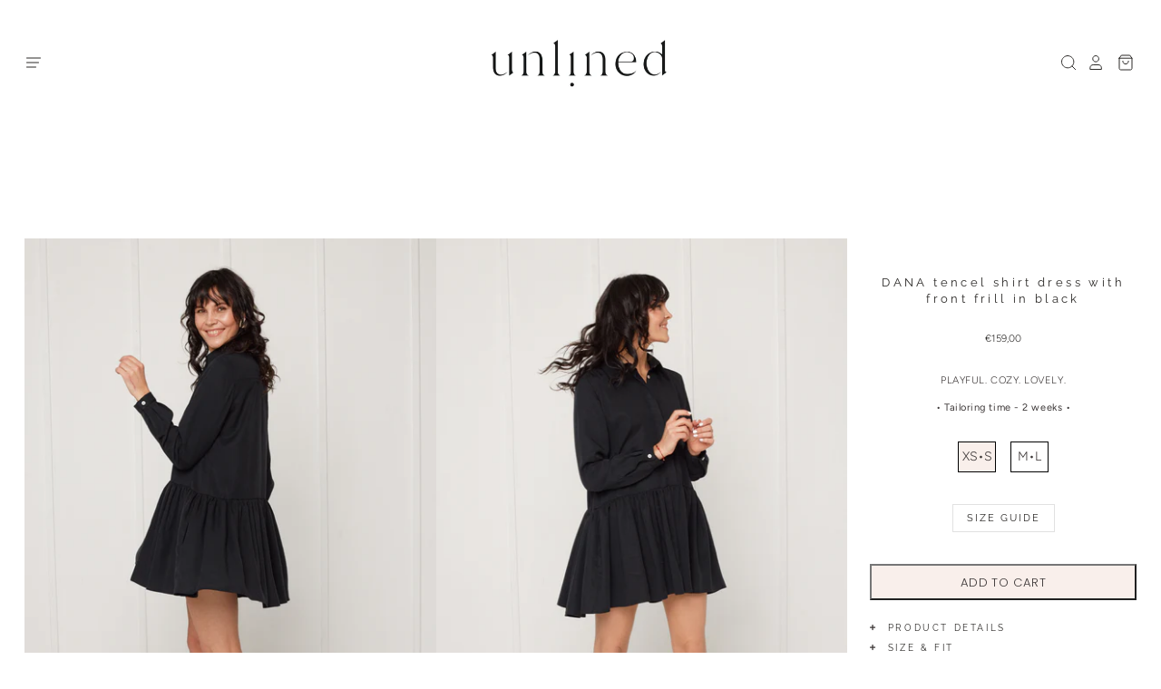

--- FILE ---
content_type: text/html; charset=utf-8
request_url: https://un-lined.com/collections/your-own-joy/products/dana-tencel-shirt-dress-with-front-frill-in-black
body_size: 20702
content:
<!doctype html>
<html class="no-js no-touch">
<head>

  <meta charset="utf-8">
  <meta http-equiv="X-UA-Compatible" content="IE=edge,chrome=1">
  <meta name="verify-paysera" content="c3f8a9c8ef41752971f6c4919a8cbd67">
  <script src="https://code.jquery.com/jquery-3.5.0.js"></script>
  <link rel="stylesheet" href="https://use.fontawesome.com/releases/v5.8.1/css/all.css" integrity="sha384-50oBUHEmvpQ+1lW4y57PTFmhCaXp0ML5d60M1M7uH2+nqUivzIebhndOJK28anvf" crossorigin="anonymous">
  <script src="https://use.fontawesome.com/e521f6aaae.js"></script>
	
  <title>
    DANA tencel shirt dress with front frill in black

    

    

    
      &ndash; • unlined •
    
  </title>

  
    <meta name="description" content="This oversized mini shirt dress made from extra soft tencel fabric is designed to last. The essential dress will make you feel comfortable and playful no matter the situation. The dress features a comfortable fit with elegant front frill, side pockets." />
  

  
    <link rel="shortcut icon" href="//un-lined.com/cdn/shop/files/unlined_logo_JPG_copy_3_32x32.jpg?v=1613399766" type="image/png" />
  

  
    <link rel="canonical" href="https://un-lined.com/products/dana-tencel-shirt-dress-with-front-frill-in-black" />
  

  <meta name="viewport" content="width=device-width" />

  <script>window.performance && window.performance.mark && window.performance.mark('shopify.content_for_header.start');</script><meta id="shopify-digital-wallet" name="shopify-digital-wallet" content="/51806339232/digital_wallets/dialog">
<meta name="shopify-checkout-api-token" content="ad3f286532d7a8ff1ba4a1811fc52317">
<meta id="in-context-paypal-metadata" data-shop-id="51806339232" data-venmo-supported="false" data-environment="production" data-locale="en_US" data-paypal-v4="true" data-currency="EUR">
<link rel="alternate" type="application/json+oembed" href="https://un-lined.com/products/dana-tencel-shirt-dress-with-front-frill-in-black.oembed">
<script async="async" src="/checkouts/internal/preloads.js?locale=en-LT"></script>
<script id="apple-pay-shop-capabilities" type="application/json">{"shopId":51806339232,"countryCode":"LT","currencyCode":"EUR","merchantCapabilities":["supports3DS"],"merchantId":"gid:\/\/shopify\/Shop\/51806339232","merchantName":"• unlined •","requiredBillingContactFields":["postalAddress","email","phone"],"requiredShippingContactFields":["postalAddress","email","phone"],"shippingType":"shipping","supportedNetworks":["visa","masterCard","amex"],"total":{"type":"pending","label":"• unlined •","amount":"1.00"},"shopifyPaymentsEnabled":false,"supportsSubscriptions":false}</script>
<script id="shopify-features" type="application/json">{"accessToken":"ad3f286532d7a8ff1ba4a1811fc52317","betas":["rich-media-storefront-analytics"],"domain":"un-lined.com","predictiveSearch":true,"shopId":51806339232,"locale":"en"}</script>
<script>var Shopify = Shopify || {};
Shopify.shop = "un-lined.myshopify.com";
Shopify.locale = "en";
Shopify.currency = {"active":"EUR","rate":"1.0"};
Shopify.country = "LT";
Shopify.theme = {"name":"Custom Pacific","id":120341102752,"schema_name":"Pacific","schema_version":"4.6.0","theme_store_id":705,"role":"main"};
Shopify.theme.handle = "null";
Shopify.theme.style = {"id":null,"handle":null};
Shopify.cdnHost = "un-lined.com/cdn";
Shopify.routes = Shopify.routes || {};
Shopify.routes.root = "/";</script>
<script type="module">!function(o){(o.Shopify=o.Shopify||{}).modules=!0}(window);</script>
<script>!function(o){function n(){var o=[];function n(){o.push(Array.prototype.slice.apply(arguments))}return n.q=o,n}var t=o.Shopify=o.Shopify||{};t.loadFeatures=n(),t.autoloadFeatures=n()}(window);</script>
<script id="shop-js-analytics" type="application/json">{"pageType":"product"}</script>
<script defer="defer" async type="module" src="//un-lined.com/cdn/shopifycloud/shop-js/modules/v2/client.init-shop-cart-sync_COMZFrEa.en.esm.js"></script>
<script defer="defer" async type="module" src="//un-lined.com/cdn/shopifycloud/shop-js/modules/v2/chunk.common_CdXrxk3f.esm.js"></script>
<script type="module">
  await import("//un-lined.com/cdn/shopifycloud/shop-js/modules/v2/client.init-shop-cart-sync_COMZFrEa.en.esm.js");
await import("//un-lined.com/cdn/shopifycloud/shop-js/modules/v2/chunk.common_CdXrxk3f.esm.js");

  window.Shopify.SignInWithShop?.initShopCartSync?.({"fedCMEnabled":true,"windoidEnabled":true});

</script>
<script>(function() {
  var isLoaded = false;
  function asyncLoad() {
    if (isLoaded) return;
    isLoaded = true;
    var urls = ["https:\/\/cdn.jsdelivr.net\/gh\/apphq\/slidecart-dist@master\/slidecarthq-forward.js?4\u0026shop=un-lined.myshopify.com","https:\/\/tabs.tkdigital.dev\/scripts\/ne_smart_tabs_8a32d5af0f188d734edcdbda31b2e713.js?shop=un-lined.myshopify.com","https:\/\/tnc-app.herokuapp.com\/get_script\/3b5caae8873d11ebacf826213428d9b8.js?v=146853\u0026shop=un-lined.myshopify.com","https:\/\/analytics.verfacto.com\/distributor.js?trackerID=VF-VWX4CHUC\u0026platform=Shopify\u0026shop=un-lined.myshopify.com","https:\/\/omnisnippet1.com\/platforms\/shopify.js?source=scriptTag\u0026v=2025-05-15T12\u0026shop=un-lined.myshopify.com"];
    for (var i = 0; i < urls.length; i++) {
      var s = document.createElement('script');
      s.type = 'text/javascript';
      s.async = true;
      s.src = urls[i];
      var x = document.getElementsByTagName('script')[0];
      x.parentNode.insertBefore(s, x);
    }
  };
  if(window.attachEvent) {
    window.attachEvent('onload', asyncLoad);
  } else {
    window.addEventListener('load', asyncLoad, false);
  }
})();</script>
<script id="__st">var __st={"a":51806339232,"offset":7200,"reqid":"03f18640-ad7b-475a-8b38-0ed3ea8ad972-1762939660","pageurl":"un-lined.com\/collections\/your-own-joy\/products\/dana-tencel-shirt-dress-with-front-frill-in-black","u":"af3d61145a82","p":"product","rtyp":"product","rid":7118003011744};</script>
<script>window.ShopifyPaypalV4VisibilityTracking = true;</script>
<script id="captcha-bootstrap">!function(){'use strict';const t='contact',e='account',n='new_comment',o=[[t,t],['blogs',n],['comments',n],[t,'customer']],c=[[e,'customer_login'],[e,'guest_login'],[e,'recover_customer_password'],[e,'create_customer']],r=t=>t.map((([t,e])=>`form[action*='/${t}']:not([data-nocaptcha='true']) input[name='form_type'][value='${e}']`)).join(','),a=t=>()=>t?[...document.querySelectorAll(t)].map((t=>t.form)):[];function s(){const t=[...o],e=r(t);return a(e)}const i='password',u='form_key',d=['recaptcha-v3-token','g-recaptcha-response','h-captcha-response',i],f=()=>{try{return window.sessionStorage}catch{return}},m='__shopify_v',_=t=>t.elements[u];function p(t,e,n=!1){try{const o=window.sessionStorage,c=JSON.parse(o.getItem(e)),{data:r}=function(t){const{data:e,action:n}=t;return t[m]||n?{data:e,action:n}:{data:t,action:n}}(c);for(const[e,n]of Object.entries(r))t.elements[e]&&(t.elements[e].value=n);n&&o.removeItem(e)}catch(o){console.error('form repopulation failed',{error:o})}}const l='form_type',E='cptcha';function T(t){t.dataset[E]=!0}const w=window,h=w.document,L='Shopify',v='ce_forms',y='captcha';let A=!1;((t,e)=>{const n=(g='f06e6c50-85a8-45c8-87d0-21a2b65856fe',I='https://cdn.shopify.com/shopifycloud/storefront-forms-hcaptcha/ce_storefront_forms_captcha_hcaptcha.v1.5.2.iife.js',D={infoText:'Protected by hCaptcha',privacyText:'Privacy',termsText:'Terms'},(t,e,n)=>{const o=w[L][v],c=o.bindForm;if(c)return c(t,g,e,D).then(n);var r;o.q.push([[t,g,e,D],n]),r=I,A||(h.body.append(Object.assign(h.createElement('script'),{id:'captcha-provider',async:!0,src:r})),A=!0)});var g,I,D;w[L]=w[L]||{},w[L][v]=w[L][v]||{},w[L][v].q=[],w[L][y]=w[L][y]||{},w[L][y].protect=function(t,e){n(t,void 0,e),T(t)},Object.freeze(w[L][y]),function(t,e,n,w,h,L){const[v,y,A,g]=function(t,e,n){const i=e?o:[],u=t?c:[],d=[...i,...u],f=r(d),m=r(i),_=r(d.filter((([t,e])=>n.includes(e))));return[a(f),a(m),a(_),s()]}(w,h,L),I=t=>{const e=t.target;return e instanceof HTMLFormElement?e:e&&e.form},D=t=>v().includes(t);t.addEventListener('submit',(t=>{const e=I(t);if(!e)return;const n=D(e)&&!e.dataset.hcaptchaBound&&!e.dataset.recaptchaBound,o=_(e),c=g().includes(e)&&(!o||!o.value);(n||c)&&t.preventDefault(),c&&!n&&(function(t){try{if(!f())return;!function(t){const e=f();if(!e)return;const n=_(t);if(!n)return;const o=n.value;o&&e.removeItem(o)}(t);const e=Array.from(Array(32),(()=>Math.random().toString(36)[2])).join('');!function(t,e){_(t)||t.append(Object.assign(document.createElement('input'),{type:'hidden',name:u})),t.elements[u].value=e}(t,e),function(t,e){const n=f();if(!n)return;const o=[...t.querySelectorAll(`input[type='${i}']`)].map((({name:t})=>t)),c=[...d,...o],r={};for(const[a,s]of new FormData(t).entries())c.includes(a)||(r[a]=s);n.setItem(e,JSON.stringify({[m]:1,action:t.action,data:r}))}(t,e)}catch(e){console.error('failed to persist form',e)}}(e),e.submit())}));const S=(t,e)=>{t&&!t.dataset[E]&&(n(t,e.some((e=>e===t))),T(t))};for(const o of['focusin','change'])t.addEventListener(o,(t=>{const e=I(t);D(e)&&S(e,y())}));const B=e.get('form_key'),M=e.get(l),P=B&&M;t.addEventListener('DOMContentLoaded',(()=>{const t=y();if(P)for(const e of t)e.elements[l].value===M&&p(e,B);[...new Set([...A(),...v().filter((t=>'true'===t.dataset.shopifyCaptcha))])].forEach((e=>S(e,t)))}))}(h,new URLSearchParams(w.location.search),n,t,e,['guest_login'])})(!0,!0)}();</script>
<script integrity="sha256-52AcMU7V7pcBOXWImdc/TAGTFKeNjmkeM1Pvks/DTgc=" data-source-attribution="shopify.loadfeatures" defer="defer" src="//un-lined.com/cdn/shopifycloud/storefront/assets/storefront/load_feature-81c60534.js" crossorigin="anonymous"></script>
<script data-source-attribution="shopify.dynamic_checkout.dynamic.init">var Shopify=Shopify||{};Shopify.PaymentButton=Shopify.PaymentButton||{isStorefrontPortableWallets:!0,init:function(){window.Shopify.PaymentButton.init=function(){};var t=document.createElement("script");t.src="https://un-lined.com/cdn/shopifycloud/portable-wallets/latest/portable-wallets.en.js",t.type="module",document.head.appendChild(t)}};
</script>
<script data-source-attribution="shopify.dynamic_checkout.buyer_consent">
  function portableWalletsHideBuyerConsent(e){var t=document.getElementById("shopify-buyer-consent"),n=document.getElementById("shopify-subscription-policy-button");t&&n&&(t.classList.add("hidden"),t.setAttribute("aria-hidden","true"),n.removeEventListener("click",e))}function portableWalletsShowBuyerConsent(e){var t=document.getElementById("shopify-buyer-consent"),n=document.getElementById("shopify-subscription-policy-button");t&&n&&(t.classList.remove("hidden"),t.removeAttribute("aria-hidden"),n.addEventListener("click",e))}window.Shopify?.PaymentButton&&(window.Shopify.PaymentButton.hideBuyerConsent=portableWalletsHideBuyerConsent,window.Shopify.PaymentButton.showBuyerConsent=portableWalletsShowBuyerConsent);
</script>
<script data-source-attribution="shopify.dynamic_checkout.cart.bootstrap">document.addEventListener("DOMContentLoaded",(function(){function t(){return document.querySelector("shopify-accelerated-checkout-cart, shopify-accelerated-checkout")}if(t())Shopify.PaymentButton.init();else{new MutationObserver((function(e,n){t()&&(Shopify.PaymentButton.init(),n.disconnect())})).observe(document.body,{childList:!0,subtree:!0})}}));
</script>
<link id="shopify-accelerated-checkout-styles" rel="stylesheet" media="screen" href="https://un-lined.com/cdn/shopifycloud/portable-wallets/latest/accelerated-checkout-backwards-compat.css" crossorigin="anonymous">
<style id="shopify-accelerated-checkout-cart">
        #shopify-buyer-consent {
  margin-top: 1em;
  display: inline-block;
  width: 100%;
}

#shopify-buyer-consent.hidden {
  display: none;
}

#shopify-subscription-policy-button {
  background: none;
  border: none;
  padding: 0;
  text-decoration: underline;
  font-size: inherit;
  cursor: pointer;
}

#shopify-subscription-policy-button::before {
  box-shadow: none;
}

      </style>

<script>window.performance && window.performance.mark && window.performance.mark('shopify.content_for_header.end');</script>

  
  















<meta property="og:site_name" content="• unlined •">
<meta property="og:url" content="https://un-lined.com/products/dana-tencel-shirt-dress-with-front-frill-in-black">
<meta property="og:title" content="DANA tencel shirt dress with front frill in black">
<meta property="og:type" content="website">
<meta property="og:description" content="This oversized mini shirt dress made from extra soft tencel fabric is designed to last. The essential dress will make you feel comfortable and playful no matter the situation. The dress features a comfortable fit with elegant front frill, side pockets.">




    
    
    

    
    
    <meta
      property="og:image"
      content="https://un-lined.com/cdn/shop/products/UNLINEDAW21220696_1200x1800.jpg?v=1636895877"
    />
    <meta
      property="og:image:secure_url"
      content="https://un-lined.com/cdn/shop/products/UNLINEDAW21220696_1200x1800.jpg?v=1636895877"
    />
    <meta property="og:image:width" content="1200" />
    <meta property="og:image:height" content="1800" />
    
    
    <meta property="og:image:alt" content="Social media image" />
  
















<meta name="twitter:title" content="DANA tencel shirt dress with front frill in black">
<meta name="twitter:description" content="This oversized mini shirt dress made from extra soft tencel fabric is designed to last. The essential dress will make you feel comfortable and playful no matter the situation. The dress features a comfortable fit with elegant front frill, side pockets.">


    
    
    
      
      
      <meta name="twitter:card" content="summary">
    
    
    <meta
      property="twitter:image"
      content="https://un-lined.com/cdn/shop/products/UNLINEDAW21220696_1200x1200_crop_center.jpg?v=1636895877"
    />
    <meta property="twitter:image:width" content="1200" />
    <meta property="twitter:image:height" content="1200" />
    
    
    <meta property="twitter:image:alt" content="Social media image" />
  



  <!-- Theme CSS -->
  <link href="//un-lined.com/cdn/shop/t/3/assets/theme.css?v=181789889069240035551759331644" rel="stylesheet" type="text/css" media="all" />

  <!-- Theme object -->
  <script>

  window.Shop = {};

  Shop.version = "4.6.0";

  Shop.cartQuantityError = {
    title: "Not available",
    message: "You can only have ** quantity ** ** title ** in your cart.",
    button: "Okay",
  };

  Shop.moneyFormat = "€{{amount_with_comma_separator}}";

  

  

  

  window.Theme = {
    routes: {
      "root_url": "/",
      "account_url": "/account",
      "account_login_url": "/account/login",
      "account_logout_url": "/account/logout",
      "account_register_url": "/account/register",
      "account_addresses_url": "/account/addresses",
      "collections_url": "/collections",
      "all_products_collection_url": "/collections/all",
      "search_url": "/search",
      "cart_url": "/cart",
      "cart_add_url": "/cart/add",
      "cart_change_url": "/cart/change",
      "cart_clear_url": "/cart/clear",
      "product_recommendations_url": "/recommendations/products"
    }
  };
</script>

  <script>
  (function (s, e, n, d, er) {
    s['Sender'] = er;
    s[er] = s[er] || function () {
      (s[er].q = s[er].q || []).push(arguments)
    }, s[er].l = 1 * new Date();
    var a = e.createElement(n),
        m = e.getElementsByTagName(n)[0];
    a.async = 1;
    a.src = d;
    m.parentNode.insertBefore(a, m)
  })(window, document, 'script', 'https://cdn.sender.net/accounts_resources/universal.js', 'sender');
  sender('ea61d792e87114')
</script>
<link href="https://monorail-edge.shopifysvc.com" rel="dns-prefetch">
<script>(function(){if ("sendBeacon" in navigator && "performance" in window) {try {var session_token_from_headers = performance.getEntriesByType('navigation')[0].serverTiming.find(x => x.name == '_s').description;} catch {var session_token_from_headers = undefined;}var session_cookie_matches = document.cookie.match(/_shopify_s=([^;]*)/);var session_token_from_cookie = session_cookie_matches && session_cookie_matches.length === 2 ? session_cookie_matches[1] : "";var session_token = session_token_from_headers || session_token_from_cookie || "";function handle_abandonment_event(e) {var entries = performance.getEntries().filter(function(entry) {return /monorail-edge.shopifysvc.com/.test(entry.name);});if (!window.abandonment_tracked && entries.length === 0) {window.abandonment_tracked = true;var currentMs = Date.now();var navigation_start = performance.timing.navigationStart;var payload = {shop_id: 51806339232,url: window.location.href,navigation_start,duration: currentMs - navigation_start,session_token,page_type: "product"};window.navigator.sendBeacon("https://monorail-edge.shopifysvc.com/v1/produce", JSON.stringify({schema_id: "online_store_buyer_site_abandonment/1.1",payload: payload,metadata: {event_created_at_ms: currentMs,event_sent_at_ms: currentMs}}));}}window.addEventListener('pagehide', handle_abandonment_event);}}());</script>
<script id="web-pixels-manager-setup">(function e(e,d,r,n,o){if(void 0===o&&(o={}),!Boolean(null===(a=null===(i=window.Shopify)||void 0===i?void 0:i.analytics)||void 0===a?void 0:a.replayQueue)){var i,a;window.Shopify=window.Shopify||{};var t=window.Shopify;t.analytics=t.analytics||{};var s=t.analytics;s.replayQueue=[],s.publish=function(e,d,r){return s.replayQueue.push([e,d,r]),!0};try{self.performance.mark("wpm:start")}catch(e){}var l=function(){var e={modern:/Edge?\/(1{2}[4-9]|1[2-9]\d|[2-9]\d{2}|\d{4,})\.\d+(\.\d+|)|Firefox\/(1{2}[4-9]|1[2-9]\d|[2-9]\d{2}|\d{4,})\.\d+(\.\d+|)|Chrom(ium|e)\/(9{2}|\d{3,})\.\d+(\.\d+|)|(Maci|X1{2}).+ Version\/(15\.\d+|(1[6-9]|[2-9]\d|\d{3,})\.\d+)([,.]\d+|)( \(\w+\)|)( Mobile\/\w+|) Safari\/|Chrome.+OPR\/(9{2}|\d{3,})\.\d+\.\d+|(CPU[ +]OS|iPhone[ +]OS|CPU[ +]iPhone|CPU IPhone OS|CPU iPad OS)[ +]+(15[._]\d+|(1[6-9]|[2-9]\d|\d{3,})[._]\d+)([._]\d+|)|Android:?[ /-](13[3-9]|1[4-9]\d|[2-9]\d{2}|\d{4,})(\.\d+|)(\.\d+|)|Android.+Firefox\/(13[5-9]|1[4-9]\d|[2-9]\d{2}|\d{4,})\.\d+(\.\d+|)|Android.+Chrom(ium|e)\/(13[3-9]|1[4-9]\d|[2-9]\d{2}|\d{4,})\.\d+(\.\d+|)|SamsungBrowser\/([2-9]\d|\d{3,})\.\d+/,legacy:/Edge?\/(1[6-9]|[2-9]\d|\d{3,})\.\d+(\.\d+|)|Firefox\/(5[4-9]|[6-9]\d|\d{3,})\.\d+(\.\d+|)|Chrom(ium|e)\/(5[1-9]|[6-9]\d|\d{3,})\.\d+(\.\d+|)([\d.]+$|.*Safari\/(?![\d.]+ Edge\/[\d.]+$))|(Maci|X1{2}).+ Version\/(10\.\d+|(1[1-9]|[2-9]\d|\d{3,})\.\d+)([,.]\d+|)( \(\w+\)|)( Mobile\/\w+|) Safari\/|Chrome.+OPR\/(3[89]|[4-9]\d|\d{3,})\.\d+\.\d+|(CPU[ +]OS|iPhone[ +]OS|CPU[ +]iPhone|CPU IPhone OS|CPU iPad OS)[ +]+(10[._]\d+|(1[1-9]|[2-9]\d|\d{3,})[._]\d+)([._]\d+|)|Android:?[ /-](13[3-9]|1[4-9]\d|[2-9]\d{2}|\d{4,})(\.\d+|)(\.\d+|)|Mobile Safari.+OPR\/([89]\d|\d{3,})\.\d+\.\d+|Android.+Firefox\/(13[5-9]|1[4-9]\d|[2-9]\d{2}|\d{4,})\.\d+(\.\d+|)|Android.+Chrom(ium|e)\/(13[3-9]|1[4-9]\d|[2-9]\d{2}|\d{4,})\.\d+(\.\d+|)|Android.+(UC? ?Browser|UCWEB|U3)[ /]?(15\.([5-9]|\d{2,})|(1[6-9]|[2-9]\d|\d{3,})\.\d+)\.\d+|SamsungBrowser\/(5\.\d+|([6-9]|\d{2,})\.\d+)|Android.+MQ{2}Browser\/(14(\.(9|\d{2,})|)|(1[5-9]|[2-9]\d|\d{3,})(\.\d+|))(\.\d+|)|K[Aa][Ii]OS\/(3\.\d+|([4-9]|\d{2,})\.\d+)(\.\d+|)/},d=e.modern,r=e.legacy,n=navigator.userAgent;return n.match(d)?"modern":n.match(r)?"legacy":"unknown"}(),u="modern"===l?"modern":"legacy",c=(null!=n?n:{modern:"",legacy:""})[u],f=function(e){return[e.baseUrl,"/wpm","/b",e.hashVersion,"modern"===e.buildTarget?"m":"l",".js"].join("")}({baseUrl:d,hashVersion:r,buildTarget:u}),m=function(e){var d=e.version,r=e.bundleTarget,n=e.surface,o=e.pageUrl,i=e.monorailEndpoint;return{emit:function(e){var a=e.status,t=e.errorMsg,s=(new Date).getTime(),l=JSON.stringify({metadata:{event_sent_at_ms:s},events:[{schema_id:"web_pixels_manager_load/3.1",payload:{version:d,bundle_target:r,page_url:o,status:a,surface:n,error_msg:t},metadata:{event_created_at_ms:s}}]});if(!i)return console&&console.warn&&console.warn("[Web Pixels Manager] No Monorail endpoint provided, skipping logging."),!1;try{return self.navigator.sendBeacon.bind(self.navigator)(i,l)}catch(e){}var u=new XMLHttpRequest;try{return u.open("POST",i,!0),u.setRequestHeader("Content-Type","text/plain"),u.send(l),!0}catch(e){return console&&console.warn&&console.warn("[Web Pixels Manager] Got an unhandled error while logging to Monorail."),!1}}}}({version:r,bundleTarget:l,surface:e.surface,pageUrl:self.location.href,monorailEndpoint:e.monorailEndpoint});try{o.browserTarget=l,function(e){var d=e.src,r=e.async,n=void 0===r||r,o=e.onload,i=e.onerror,a=e.sri,t=e.scriptDataAttributes,s=void 0===t?{}:t,l=document.createElement("script"),u=document.querySelector("head"),c=document.querySelector("body");if(l.async=n,l.src=d,a&&(l.integrity=a,l.crossOrigin="anonymous"),s)for(var f in s)if(Object.prototype.hasOwnProperty.call(s,f))try{l.dataset[f]=s[f]}catch(e){}if(o&&l.addEventListener("load",o),i&&l.addEventListener("error",i),u)u.appendChild(l);else{if(!c)throw new Error("Did not find a head or body element to append the script");c.appendChild(l)}}({src:f,async:!0,onload:function(){if(!function(){var e,d;return Boolean(null===(d=null===(e=window.Shopify)||void 0===e?void 0:e.analytics)||void 0===d?void 0:d.initialized)}()){var d=window.webPixelsManager.init(e)||void 0;if(d){var r=window.Shopify.analytics;r.replayQueue.forEach((function(e){var r=e[0],n=e[1],o=e[2];d.publishCustomEvent(r,n,o)})),r.replayQueue=[],r.publish=d.publishCustomEvent,r.visitor=d.visitor,r.initialized=!0}}},onerror:function(){return m.emit({status:"failed",errorMsg:"".concat(f," has failed to load")})},sri:function(e){var d=/^sha384-[A-Za-z0-9+/=]+$/;return"string"==typeof e&&d.test(e)}(c)?c:"",scriptDataAttributes:o}),m.emit({status:"loading"})}catch(e){m.emit({status:"failed",errorMsg:(null==e?void 0:e.message)||"Unknown error"})}}})({shopId: 51806339232,storefrontBaseUrl: "https://un-lined.com",extensionsBaseUrl: "https://extensions.shopifycdn.com/cdn/shopifycloud/web-pixels-manager",monorailEndpoint: "https://monorail-edge.shopifysvc.com/unstable/produce_batch",surface: "storefront-renderer",enabledBetaFlags: ["2dca8a86"],webPixelsConfigList: [{"id":"387776857","configuration":"{\"pixel_id\":\"473917106935072\",\"pixel_type\":\"facebook_pixel\",\"metaapp_system_user_token\":\"-\"}","eventPayloadVersion":"v1","runtimeContext":"OPEN","scriptVersion":"ca16bc87fe92b6042fbaa3acc2fbdaa6","type":"APP","apiClientId":2329312,"privacyPurposes":["ANALYTICS","MARKETING","SALE_OF_DATA"],"dataSharingAdjustments":{"protectedCustomerApprovalScopes":["read_customer_address","read_customer_email","read_customer_name","read_customer_personal_data","read_customer_phone"]}},{"id":"202539353","eventPayloadVersion":"v1","runtimeContext":"LAX","scriptVersion":"1","type":"CUSTOM","privacyPurposes":["ANALYTICS"],"name":"Google Analytics tag (migrated)"},{"id":"shopify-app-pixel","configuration":"{}","eventPayloadVersion":"v1","runtimeContext":"STRICT","scriptVersion":"0450","apiClientId":"shopify-pixel","type":"APP","privacyPurposes":["ANALYTICS","MARKETING"]},{"id":"shopify-custom-pixel","eventPayloadVersion":"v1","runtimeContext":"LAX","scriptVersion":"0450","apiClientId":"shopify-pixel","type":"CUSTOM","privacyPurposes":["ANALYTICS","MARKETING"]}],isMerchantRequest: false,initData: {"shop":{"name":"• unlined •","paymentSettings":{"currencyCode":"EUR"},"myshopifyDomain":"un-lined.myshopify.com","countryCode":"LT","storefrontUrl":"https:\/\/un-lined.com"},"customer":null,"cart":null,"checkout":null,"productVariants":[{"price":{"amount":159.0,"currencyCode":"EUR"},"product":{"title":"DANA tencel shirt dress with front frill in black","vendor":"UNLINED","id":"7118003011744","untranslatedTitle":"DANA tencel shirt dress with front frill in black","url":"\/products\/dana-tencel-shirt-dress-with-front-frill-in-black","type":""},"id":"41312954974368","image":{"src":"\/\/un-lined.com\/cdn\/shop\/products\/UNLINEDAW21220696.jpg?v=1636895877"},"sku":"","title":"XS•S","untranslatedTitle":"XS•S"},{"price":{"amount":159.0,"currencyCode":"EUR"},"product":{"title":"DANA tencel shirt dress with front frill in black","vendor":"UNLINED","id":"7118003011744","untranslatedTitle":"DANA tencel shirt dress with front frill in black","url":"\/products\/dana-tencel-shirt-dress-with-front-frill-in-black","type":""},"id":"41312955007136","image":{"src":"\/\/un-lined.com\/cdn\/shop\/products\/UNLINEDAW21220696.jpg?v=1636895877"},"sku":"","title":"M•L","untranslatedTitle":"M•L"}],"purchasingCompany":null},},"https://un-lined.com/cdn","ae1676cfwd2530674p4253c800m34e853cb",{"modern":"","legacy":""},{"shopId":"51806339232","storefrontBaseUrl":"https:\/\/un-lined.com","extensionBaseUrl":"https:\/\/extensions.shopifycdn.com\/cdn\/shopifycloud\/web-pixels-manager","surface":"storefront-renderer","enabledBetaFlags":"[\"2dca8a86\"]","isMerchantRequest":"false","hashVersion":"ae1676cfwd2530674p4253c800m34e853cb","publish":"custom","events":"[[\"page_viewed\",{}],[\"product_viewed\",{\"productVariant\":{\"price\":{\"amount\":159.0,\"currencyCode\":\"EUR\"},\"product\":{\"title\":\"DANA tencel shirt dress with front frill in black\",\"vendor\":\"UNLINED\",\"id\":\"7118003011744\",\"untranslatedTitle\":\"DANA tencel shirt dress with front frill in black\",\"url\":\"\/products\/dana-tencel-shirt-dress-with-front-frill-in-black\",\"type\":\"\"},\"id\":\"41312954974368\",\"image\":{\"src\":\"\/\/un-lined.com\/cdn\/shop\/products\/UNLINEDAW21220696.jpg?v=1636895877\"},\"sku\":\"\",\"title\":\"XS•S\",\"untranslatedTitle\":\"XS•S\"}}]]"});</script><script>
  window.ShopifyAnalytics = window.ShopifyAnalytics || {};
  window.ShopifyAnalytics.meta = window.ShopifyAnalytics.meta || {};
  window.ShopifyAnalytics.meta.currency = 'EUR';
  var meta = {"product":{"id":7118003011744,"gid":"gid:\/\/shopify\/Product\/7118003011744","vendor":"UNLINED","type":"","variants":[{"id":41312954974368,"price":15900,"name":"DANA tencel shirt dress with front frill in black - XS•S","public_title":"XS•S","sku":""},{"id":41312955007136,"price":15900,"name":"DANA tencel shirt dress with front frill in black - M•L","public_title":"M•L","sku":""}],"remote":false},"page":{"pageType":"product","resourceType":"product","resourceId":7118003011744}};
  for (var attr in meta) {
    window.ShopifyAnalytics.meta[attr] = meta[attr];
  }
</script>
<script class="analytics">
  (function () {
    var customDocumentWrite = function(content) {
      var jquery = null;

      if (window.jQuery) {
        jquery = window.jQuery;
      } else if (window.Checkout && window.Checkout.$) {
        jquery = window.Checkout.$;
      }

      if (jquery) {
        jquery('body').append(content);
      }
    };

    var hasLoggedConversion = function(token) {
      if (token) {
        return document.cookie.indexOf('loggedConversion=' + token) !== -1;
      }
      return false;
    }

    var setCookieIfConversion = function(token) {
      if (token) {
        var twoMonthsFromNow = new Date(Date.now());
        twoMonthsFromNow.setMonth(twoMonthsFromNow.getMonth() + 2);

        document.cookie = 'loggedConversion=' + token + '; expires=' + twoMonthsFromNow;
      }
    }

    var trekkie = window.ShopifyAnalytics.lib = window.trekkie = window.trekkie || [];
    if (trekkie.integrations) {
      return;
    }
    trekkie.methods = [
      'identify',
      'page',
      'ready',
      'track',
      'trackForm',
      'trackLink'
    ];
    trekkie.factory = function(method) {
      return function() {
        var args = Array.prototype.slice.call(arguments);
        args.unshift(method);
        trekkie.push(args);
        return trekkie;
      };
    };
    for (var i = 0; i < trekkie.methods.length; i++) {
      var key = trekkie.methods[i];
      trekkie[key] = trekkie.factory(key);
    }
    trekkie.load = function(config) {
      trekkie.config = config || {};
      trekkie.config.initialDocumentCookie = document.cookie;
      var first = document.getElementsByTagName('script')[0];
      var script = document.createElement('script');
      script.type = 'text/javascript';
      script.onerror = function(e) {
        var scriptFallback = document.createElement('script');
        scriptFallback.type = 'text/javascript';
        scriptFallback.onerror = function(error) {
                var Monorail = {
      produce: function produce(monorailDomain, schemaId, payload) {
        var currentMs = new Date().getTime();
        var event = {
          schema_id: schemaId,
          payload: payload,
          metadata: {
            event_created_at_ms: currentMs,
            event_sent_at_ms: currentMs
          }
        };
        return Monorail.sendRequest("https://" + monorailDomain + "/v1/produce", JSON.stringify(event));
      },
      sendRequest: function sendRequest(endpointUrl, payload) {
        // Try the sendBeacon API
        if (window && window.navigator && typeof window.navigator.sendBeacon === 'function' && typeof window.Blob === 'function' && !Monorail.isIos12()) {
          var blobData = new window.Blob([payload], {
            type: 'text/plain'
          });

          if (window.navigator.sendBeacon(endpointUrl, blobData)) {
            return true;
          } // sendBeacon was not successful

        } // XHR beacon

        var xhr = new XMLHttpRequest();

        try {
          xhr.open('POST', endpointUrl);
          xhr.setRequestHeader('Content-Type', 'text/plain');
          xhr.send(payload);
        } catch (e) {
          console.log(e);
        }

        return false;
      },
      isIos12: function isIos12() {
        return window.navigator.userAgent.lastIndexOf('iPhone; CPU iPhone OS 12_') !== -1 || window.navigator.userAgent.lastIndexOf('iPad; CPU OS 12_') !== -1;
      }
    };
    Monorail.produce('monorail-edge.shopifysvc.com',
      'trekkie_storefront_load_errors/1.1',
      {shop_id: 51806339232,
      theme_id: 120341102752,
      app_name: "storefront",
      context_url: window.location.href,
      source_url: "//un-lined.com/cdn/s/trekkie.storefront.308893168db1679b4a9f8a086857af995740364f.min.js"});

        };
        scriptFallback.async = true;
        scriptFallback.src = '//un-lined.com/cdn/s/trekkie.storefront.308893168db1679b4a9f8a086857af995740364f.min.js';
        first.parentNode.insertBefore(scriptFallback, first);
      };
      script.async = true;
      script.src = '//un-lined.com/cdn/s/trekkie.storefront.308893168db1679b4a9f8a086857af995740364f.min.js';
      first.parentNode.insertBefore(script, first);
    };
    trekkie.load(
      {"Trekkie":{"appName":"storefront","development":false,"defaultAttributes":{"shopId":51806339232,"isMerchantRequest":null,"themeId":120341102752,"themeCityHash":"13020338802036592746","contentLanguage":"en","currency":"EUR","eventMetadataId":"fac33feb-d406-405c-a947-b02e372b30eb"},"isServerSideCookieWritingEnabled":true,"monorailRegion":"shop_domain","enabledBetaFlags":["f0df213a"]},"Session Attribution":{},"S2S":{"facebookCapiEnabled":true,"source":"trekkie-storefront-renderer","apiClientId":580111}}
    );

    var loaded = false;
    trekkie.ready(function() {
      if (loaded) return;
      loaded = true;

      window.ShopifyAnalytics.lib = window.trekkie;

      var originalDocumentWrite = document.write;
      document.write = customDocumentWrite;
      try { window.ShopifyAnalytics.merchantGoogleAnalytics.call(this); } catch(error) {};
      document.write = originalDocumentWrite;

      window.ShopifyAnalytics.lib.page(null,{"pageType":"product","resourceType":"product","resourceId":7118003011744,"shopifyEmitted":true});

      var match = window.location.pathname.match(/checkouts\/(.+)\/(thank_you|post_purchase)/)
      var token = match? match[1]: undefined;
      if (!hasLoggedConversion(token)) {
        setCookieIfConversion(token);
        window.ShopifyAnalytics.lib.track("Viewed Product",{"currency":"EUR","variantId":41312954974368,"productId":7118003011744,"productGid":"gid:\/\/shopify\/Product\/7118003011744","name":"DANA tencel shirt dress with front frill in black - XS•S","price":"159.00","sku":"","brand":"UNLINED","variant":"XS•S","category":"","nonInteraction":true,"remote":false},undefined,undefined,{"shopifyEmitted":true});
      window.ShopifyAnalytics.lib.track("monorail:\/\/trekkie_storefront_viewed_product\/1.1",{"currency":"EUR","variantId":41312954974368,"productId":7118003011744,"productGid":"gid:\/\/shopify\/Product\/7118003011744","name":"DANA tencel shirt dress with front frill in black - XS•S","price":"159.00","sku":"","brand":"UNLINED","variant":"XS•S","category":"","nonInteraction":true,"remote":false,"referer":"https:\/\/un-lined.com\/collections\/your-own-joy\/products\/dana-tencel-shirt-dress-with-front-frill-in-black"});
      }
    });


        var eventsListenerScript = document.createElement('script');
        eventsListenerScript.async = true;
        eventsListenerScript.src = "//un-lined.com/cdn/shopifycloud/storefront/assets/shop_events_listener-3da45d37.js";
        document.getElementsByTagName('head')[0].appendChild(eventsListenerScript);

})();</script>
  <script>
  if (!window.ga || (window.ga && typeof window.ga !== 'function')) {
    window.ga = function ga() {
      (window.ga.q = window.ga.q || []).push(arguments);
      if (window.Shopify && window.Shopify.analytics && typeof window.Shopify.analytics.publish === 'function') {
        window.Shopify.analytics.publish("ga_stub_called", {}, {sendTo: "google_osp_migration"});
      }
      console.error("Shopify's Google Analytics stub called with:", Array.from(arguments), "\nSee https://help.shopify.com/manual/promoting-marketing/pixels/pixel-migration#google for more information.");
    };
    if (window.Shopify && window.Shopify.analytics && typeof window.Shopify.analytics.publish === 'function') {
      window.Shopify.analytics.publish("ga_stub_initialized", {}, {sendTo: "google_osp_migration"});
    }
  }
</script>
<script
  defer
  src="https://un-lined.com/cdn/shopifycloud/perf-kit/shopify-perf-kit-2.1.2.min.js"
  data-application="storefront-renderer"
  data-shop-id="51806339232"
  data-render-region="gcp-us-east1"
  data-page-type="product"
  data-theme-instance-id="120341102752"
  data-theme-name="Pacific"
  data-theme-version="4.6.0"
  data-monorail-region="shop_domain"
  data-resource-timing-sampling-rate="10"
  data-shs="true"
  data-shs-beacon="true"
  data-shs-export-with-fetch="true"
  data-shs-logs-sample-rate="1"
></script>
</head>






<body class="
  
  sidebar-disabled
  template-product
">
  <script>
    window.Pacific = {};
    Pacific.settings = {"favicon":"\/\/un-lined.com\/cdn\/shop\/files\/unlined_logo_JPG_copy_3.jpg?v=1613399766","icon_stroke_width":"thin","color_background":"#ffffff","color_text":"#3d3838","color_accent":"#2b2927","color_heading":"#2b2927","color_caption":"#6a6a6a","color_error":"#933535","color_border":"#ffffff","color_button_primary_background":"#f9efeb","color_button_primary_text":"#3d3838","color_button_secondary_background":"#ffffff","color_button_secondary_text":"#2b2927","color_button_secondary_border":"#f9efeb","color_input_text":"#2b2927","color_input_background":"#ffffff","color_input_border":"#6a6a6a","color_header_background":"#ffffff","color_header_text":"#2b2927","font_size_base":15,"font_body":{"error":"json not allowed for this object"},"font_menu":{"error":"json not allowed for this object"},"font_menu_capitalize":false,"font_menu_spacing":0,"font_heading":{"error":"json not allowed for this object"},"font_heading_capitalize":false,"font_heading_spacing":0,"font_caption":{"error":"json not allowed for this object"},"font_caption_capitalize":true,"font_caption_spacing":2,"font_button":{"error":"json not allowed for this object"},"font_button_capitalize":true,"font_button_spacing":3,"enable-sidebar":"none","product_text_style":"overlay","product_image_flip":true,"social-facebook-url":"https:\/\/www.facebook.com\/iwearundress","social-twitter-url":"","social-pinterest-url":"","social-instagram-url":"https:\/\/instagram.com\/unlinedbrand","social-kickstarter-url":"","social-vimeo-url":"","social-youtube-url":"","social-email-address":"hello@un-lined.com","social-rss-url":"","product-show-share-buttons":false,"blog-show-share-buttons":false,"share-widget-facebook":true,"share-widget-twitter":true,"share-widget-pinterest":true,"share-widget-fancy":false,"share-widget-email":true,"checkout_logo_image":"\/\/un-lined.com\/cdn\/shop\/files\/unlined_logo_JPG_copy_2.jpg?v=1615323677","checkout_logo_position":"left","checkout_logo_size":"medium","checkout_body_background_color":"#fff","checkout_input_background_color_mode":"white","checkout_sidebar_background_color":"#fafafa","checkout_heading_font":"-apple-system, BlinkMacSystemFont, 'Segoe UI', Roboto, Helvetica, Arial, sans-serif, 'Apple Color Emoji', 'Segoe UI Emoji', 'Segoe UI Symbol'","checkout_body_font":"-apple-system, BlinkMacSystemFont, 'Segoe UI', Roboto, Helvetica, Arial, sans-serif, 'Apple Color Emoji', 'Segoe UI Emoji', 'Segoe UI Symbol'","checkout_accent_color":"#e5e5e5","checkout_button_color":"#836c6c","checkout_error_color":"#e22120","customer_layout":"customer_area"};
    document.documentElement.className=document.documentElement.className.replace(/\bno-js\b/,'js');
    if(('ontouchstart' in window)||window.DocumentTouch&&document instanceof DocumentTouch)document.documentElement.className=document.documentElement.className.replace(/\bno-touch\b/,'has-touch');
  </script>
  <div id="shopify-section-pxs-announcement-bar" class="shopify-section"><script
  type="application/json"
  data-section-type="pxs-announcement-bar"
  data-section-id="pxs-announcement-bar"
></script>












  </div>
  <div id="shopify-section-header" class="shopify-section section-header"><div class="intersection-target"></div>
<div data-section-id="header" data-section-type="header">
  <script
    type="application/json"
    data-section-data>
    {
      "settings": {
        "layout": "minimal",
        "centerLogo": true,
        "sticky": true,
        "show_border": true,
        "enable_live_search": true,
        "search_results_display": "products"
      }
    }
  </script>


  

  

    

  

  

  

  <div class="main-header-wrapper
    header-show-border"
  >
    <div class="mobile-nav-wrapper" data-mobile-nav>
      <div class="mobile-nav-overlay" data-mobile-nav-overlay></div>
      <div class="site-mobile-nav" data-mobile-nav-panel>
        <div class="mobile-nav-close" data-mobile-nav-close>
          









  <svg class="svg-icon icon-close " xmlns="http://www.w3.org/2000/svg" width="20" height="20" viewBox="0 0 20 20" fill="none">
    <path d="M15 5L10 10L5 15" stroke="currentColor" stroke-width="1" stroke-linecap="round" stroke-linejoin="round"/>
    <path d="M5 5L10 10L15 15" stroke="currentColor" stroke-width="1" stroke-linecap="round" stroke-linejoin="round"/>
  </svg>
















































  

  

  





        </div>
        
        
        <nav class="mobile-nav-content">
          







<ul
  class="navmenu navmenu-depth-1"
  data-navmenu
  aria-label="Main menu"
>
  
    
    

    
    
    
    
    
<li class="navmenu-item            navmenu-id-shop      "
      
      
      
    >
      <a
        class="navmenu-link  navmenu-link-active"
        href="/collections/your-own-joy"
        
      >
        shop
        
      </a>
      
    </li>
  
    
    

    
    
    
    
    
<li class="navmenu-item            navmenu-id-sale      "
      
      
      
    >
      <a
        class="navmenu-link  "
        href="/collections/come-as-you-are"
        
      >
        sale
        
      </a>
      
    </li>
  
    
    

    
    
    
    
    
<li class="navmenu-item            navmenu-id-collections      "
      
      
      
    >
      <a
        class="navmenu-link  "
        href="/collections/collection-un-lined"
        
      >
        collections
        
      </a>
      
    </li>
  
    
    

    
    
    
    
    
<li class="navmenu-item            navmenu-id-about-us      "
      
      
      
    >
      <a
        class="navmenu-link  "
        href="/pages/our-brand"
        
      >
        about us
        
      </a>
      
    </li>
  
</ul>

        </nav>

        <div class="mobile-nav-tools" data-mobile-nav-tools>
          <a class="mobile-nav-tools-account" href="/account">
            

















































  <svg class="svg-icon icon-user-account " xmlns="http://www.w3.org/2000/svg" width="20" height="20" viewBox="0 0 20 20" fill="none">
    <path fill-rule="evenodd" clip-rule="evenodd" d="M16.3333 17.5V15.8333C16.3333 13.9924 14.8409 12.5 12.9999 12.5H7.16659C5.32564 12.5 3.83325 13.9924 3.83325 15.8333V17.5H16.3333Z" stroke="currentColor" stroke-width="1"/>
    <path fill-rule="evenodd" clip-rule="evenodd" d="M10.0833 2.5C8.24238 2.5 6.75 3.99238 6.75 5.83333C6.75 7.67428 8.24238 9.16667 10.0833 9.16667C11.9243 9.16667 13.4167 7.67428 13.4167 5.83333C13.4167 3.99238 11.9243 2.5 10.0833 2.5Z" stroke="currentColor" stroke-width="1"/>
  </svg>








  

  

  





            <span>Login / Register</span>
          </a>
        </div>

      </div>

    </div>

    <header class="main-header
      header-layout-minimal
      header-center-logo-desktop
      header-center-logo-mobile
      
      
      " role="banner"
      data-header-container
    >
      
    <button class="mobile-navigation-toggle">
      <div class="mobile-nav-toggle-wrapper" tabindex="-1">
        



















  <svg class="svg-icon icon-menu " xmlns="http://www.w3.org/2000/svg" width="20" height="20" viewBox="0 0 20 20" fill="none">
    <path d="M2.5 5H17.5" stroke="currentColor" stroke-width="1" stroke-linecap="round" stroke-linejoin="round"/>
    <path d="M2.5 10H15.5" stroke="currentColor" stroke-width="1" stroke-linecap="round" stroke-linejoin="round"/>
    <path d="M2.5 15H12.5" stroke="currentColor" stroke-width="1" stroke-linecap="round" stroke-linejoin="round"/>
  </svg>






































  

  

  





        <div class="nav-toggle-ie-11">
          









  <svg class="svg-icon icon-close " xmlns="http://www.w3.org/2000/svg" width="20" height="20" viewBox="0 0 20 20" fill="none">
    <path d="M15 5L10 10L5 15" stroke="currentColor" stroke-width="1" stroke-linecap="round" stroke-linejoin="round"/>
    <path d="M5 5L10 10L15 15" stroke="currentColor" stroke-width="1" stroke-linecap="round" stroke-linejoin="round"/>
  </svg>
















































  

  

  





        </div>
      </div>
    </button>

  
      
    <a href="/search" class="header-search-button" data-header-search-button>
      <div class="header-search-icon">
        





































  <svg class="svg-icon icon-search " xmlns="http://www.w3.org/2000/svg" viewBox="0 0 20 20" width="20" height="20" fill="none">
    <path fill-rule="evenodd" clip-rule="evenodd" d="M9.16667 2.5C5.48477 2.5 2.5 5.48477 2.5 9.16667C2.5 12.8486 5.48477 15.8333 9.16667 15.8333C12.8486 15.8333 15.8333 12.8486 15.8333 9.16667C15.8333 5.48477 12.8486 2.5 9.16667 2.5Z" stroke="currentColor" stroke-width="1" stroke-linecap="round" stroke-linejoin="round"/>
    <path fill-rule="evenodd" clip-rule="evenodd" d="M17.5 17.5L15.6875 15.6875L13.875 13.875L17.5 17.5Z" stroke="currentColor" stroke-width="1" stroke-linecap="round" stroke-linejoin="round"/>
  </svg>




















  

  

  





      </div>
    </a>
  
      
    <div class="branding" data-header-branding>
      
        

        <a class="logo" href="/">
          

          

          
            

  

  <img
    
      src="//un-lined.com/cdn/shop/files/unlined_logo_JPG_copy_2_400x199.jpg?v=1615323677"
    
    alt="• unlined •"

    
      data-rimg
      srcset="//un-lined.com/cdn/shop/files/unlined_logo_JPG_copy_2_400x199.jpg?v=1615323677 1x, //un-lined.com/cdn/shop/files/unlined_logo_JPG_copy_2_800x398.jpg?v=1615323677 2x, //un-lined.com/cdn/shop/files/unlined_logo_JPG_copy_2_1200x597.jpg?v=1615323677 3x, //un-lined.com/cdn/shop/files/unlined_logo_JPG_copy_2_1600x796.jpg?v=1615323677 4x"
    

    class="header-logo-desktop"
    style="
            max-width: 225px;
          "
    
  >




          
          
            

  

  <img
    
      src="//un-lined.com/cdn/shop/files/unlined_logo_JPG_copy_2_400x199.jpg?v=1615323677"
    
    alt="• unlined •"

    
      data-rimg
      srcset="//un-lined.com/cdn/shop/files/unlined_logo_JPG_copy_2_400x199.jpg?v=1615323677 1x, //un-lined.com/cdn/shop/files/unlined_logo_JPG_copy_2_800x398.jpg?v=1615323677 2x, //un-lined.com/cdn/shop/files/unlined_logo_JPG_copy_2_1200x597.jpg?v=1615323677 3x, //un-lined.com/cdn/shop/files/unlined_logo_JPG_copy_2_1600x796.jpg?v=1615323677 4x"
    

    class="header-logo-mobile"
    style="
            max-width: 105px;
          "
    
  >




          

        </a>

        
      
    </div>
  
      
    <div class="branding-spacer">
      
        

  

  <img
    
      src="//un-lined.com/cdn/shop/files/unlined_logo_JPG_copy_2_400x199.jpg?v=1615323677"
    
    alt="• unlined •"

    
      data-rimg
      srcset="//un-lined.com/cdn/shop/files/unlined_logo_JPG_copy_2_400x199.jpg?v=1615323677 1x, //un-lined.com/cdn/shop/files/unlined_logo_JPG_copy_2_800x398.jpg?v=1615323677 2x, //un-lined.com/cdn/shop/files/unlined_logo_JPG_copy_2_1200x597.jpg?v=1615323677 3x, //un-lined.com/cdn/shop/files/unlined_logo_JPG_copy_2_1600x796.jpg?v=1615323677 4x"
    

    class="header-logo-desktop"
    style="
            max-width: 225px;
          "
    
  >




      

      
        

  

  <img
    
      src="//un-lined.com/cdn/shop/files/unlined_logo_JPG_copy_2_400x199.jpg?v=1615323677"
    
    alt="• unlined •"

    
      data-rimg
      srcset="//un-lined.com/cdn/shop/files/unlined_logo_JPG_copy_2_400x199.jpg?v=1615323677 1x, //un-lined.com/cdn/shop/files/unlined_logo_JPG_copy_2_800x398.jpg?v=1615323677 2x, //un-lined.com/cdn/shop/files/unlined_logo_JPG_copy_2_1200x597.jpg?v=1615323677 3x, //un-lined.com/cdn/shop/files/unlined_logo_JPG_copy_2_1600x796.jpg?v=1615323677 4x"
    

    class="header-logo-mobile"
    style="
            max-width: 105px;
          "
    
  >




      
    </div>
  
      
    <div class="header-tools" data-header-tools>
      <a class="header-tools-search" data-header-search-button href="/search">
          





































  <svg class="svg-icon icon-search " xmlns="http://www.w3.org/2000/svg" viewBox="0 0 20 20" width="20" height="20" fill="none">
    <path fill-rule="evenodd" clip-rule="evenodd" d="M9.16667 2.5C5.48477 2.5 2.5 5.48477 2.5 9.16667C2.5 12.8486 5.48477 15.8333 9.16667 15.8333C12.8486 15.8333 15.8333 12.8486 15.8333 9.16667C15.8333 5.48477 12.8486 2.5 9.16667 2.5Z" stroke="currentColor" stroke-width="1" stroke-linecap="round" stroke-linejoin="round"/>
    <path fill-rule="evenodd" clip-rule="evenodd" d="M17.5 17.5L15.6875 15.6875L13.875 13.875L17.5 17.5Z" stroke="currentColor" stroke-width="1" stroke-linecap="round" stroke-linejoin="round"/>
  </svg>




















  

  

  





      </a>

      <a class="header-tools-account" href="/account">
        

















































  <svg class="svg-icon icon-user-account " xmlns="http://www.w3.org/2000/svg" width="20" height="20" viewBox="0 0 20 20" fill="none">
    <path fill-rule="evenodd" clip-rule="evenodd" d="M16.3333 17.5V15.8333C16.3333 13.9924 14.8409 12.5 12.9999 12.5H7.16659C5.32564 12.5 3.83325 13.9924 3.83325 15.8333V17.5H16.3333Z" stroke="currentColor" stroke-width="1"/>
    <path fill-rule="evenodd" clip-rule="evenodd" d="M10.0833 2.5C8.24238 2.5 6.75 3.99238 6.75 5.83333C6.75 7.67428 8.24238 9.16667 10.0833 9.16667C11.9243 9.16667 13.4167 7.67428 13.4167 5.83333C13.4167 3.99238 11.9243 2.5 10.0833 2.5Z" stroke="currentColor" stroke-width="1"/>
  </svg>








  

  

  





      </a>

      <a href="/cart"
        class="header-tools-cart
          cart-contents-dot
          
      ">
        
          <div class="header-tools-cart-icon">
        
          
            







































  <svg class="svg-icon icon-shopping-basket " xmlns="http://www.w3.org/2000/svg" width="20" height="20" viewBox="0 0 20 20" fill="none">
    <path d="M3 5.2L5.33333 2H14.6667L17 5.2V16.4C17 16.8243 16.8361 17.2313 16.5444 17.5314C16.2527 17.8314 15.857 18 15.4444 18H4.55556C4.143 18 3.74733 17.8314 3.45561 17.5314C3.16389 17.2313 3 16.8243 3 16.4V5.2Z" stroke="currentColor" stroke-width="1" stroke-linecap="round" stroke-linejoin="round"/>
    <path d="M3 5.20001H17" stroke="currentColor" stroke-width="1" stroke-linecap="round" stroke-linejoin="round"/>
    <path d="M13.1111 8.40002C13.1111 9.24872 12.7834 10.0626 12.1999 10.6628C11.6165 11.2629 10.8251 11.6 10 11.6C9.17491 11.6 8.38359 11.2629 7.80014 10.6628C7.21669 10.0626 6.88892 9.24872 6.88892 8.40002" stroke="currentColor" stroke-width="1" stroke-linecap="round" stroke-linejoin="round"/>
  </svg>


















  

  

  





          

          

        
          </div>

        

      </a>

    </div>

  
      
      
    
    

    <nav class="navigation" data-header-navigation>
      







<ul
  class="navmenu navmenu-depth-1"
  data-navmenu
  aria-label="Main menu"
>
  
    
    

    
    
    
    
    
<li class="navmenu-item            navmenu-id-shop      "
      
      
      
    >
      <a
        class="navmenu-link  navmenu-link-active"
        href="/collections/your-own-joy"
        
      >
        shop
        
      </a>
      
    </li>
  
    
    

    
    
    
    
    
<li class="navmenu-item            navmenu-id-sale      "
      
      
      
    >
      <a
        class="navmenu-link  "
        href="/collections/come-as-you-are"
        
      >
        sale
        
      </a>
      
    </li>
  
    
    

    
    
    
    
    
<li class="navmenu-item            navmenu-id-collections      "
      
      
      
    >
      <a
        class="navmenu-link  "
        href="/collections/collection-un-lined"
        
      >
        collections
        
      </a>
      
    </li>
  
    
    

    
    
    
    
    
<li class="navmenu-item            navmenu-id-about-us      "
      
      
      
    >
      <a
        class="navmenu-link  "
        href="/pages/our-brand"
        
      >
        about us
        
      </a>
      
    </li>
  
</ul>

    </nav>
  
    </header>
  </div>
  

<div
  class="header-livesearch"
  data-search
>
  <div class="header-search-overlay" data-search-overlay></div>
  <form
    action="/search"
    method="get"
    name="search-form"
    autocomplete="off"
    class="livesearch-form"
    data-search-form
  >
    <div class="livesearch-form-wrapper">
      <input
        type="text"
        name="q"
        placeholder="Search for something"
        class="livesearch-input"
        data-search-form-input
      />
      <button
        class="livesearch-button-close button"
        type="button"
        aria-label="Translation missing: en.general.search.form_close"
        data-search-form-button-close
      >
        









  <svg class="svg-icon icon-close " xmlns="http://www.w3.org/2000/svg" width="20" height="20" viewBox="0 0 20 20" fill="none">
    <path d="M15 5L10 10L5 15" stroke="currentColor" stroke-width="1" stroke-linecap="round" stroke-linejoin="round"/>
    <path d="M5 5L10 10L15 15" stroke="currentColor" stroke-width="1" stroke-linecap="round" stroke-linejoin="round"/>
  </svg>
















































  

  

  





      </button>
    </div>
  </form>

  






<div class="
  livesearch-results
  
  
  livesearch-results-layout-comfortable
" data-livesearch-results>
  <div class="livesearch-dropdown-wrapper">
    
    <div class="livesearch-results-wrapper" data-livesearch-results-wrapper>
      <div class="livesearch-results-products" data-livesearch-products>
        <ul
          class="livesearch-products-list livesearch-products-list-placeholder"
          data-livesearch-products-placeholder
        >
          
          
          
            
  <li class="livesearch-product livesearch-product-placeholder">
    <div class="livesearch-product-link livesearch-product-link-placeholder">
      <figure class="livesearch-product-figure livesearch-product-figure-placeholder"></figure>

      <div class="livesearch-product-content livesearch-product-content-placeholder">
        <div class="livesearch-product-title"></div>
        <div class="livesearch-product-price"></div>
        <div class="livesearch-product-vendor"></div>
      </div>
    </div>
  </li>

          
            
  <li class="livesearch-product livesearch-product-placeholder">
    <div class="livesearch-product-link livesearch-product-link-placeholder">
      <figure class="livesearch-product-figure livesearch-product-figure-placeholder"></figure>

      <div class="livesearch-product-content livesearch-product-content-placeholder">
        <div class="livesearch-product-title"></div>
        <div class="livesearch-product-price"></div>
        <div class="livesearch-product-vendor"></div>
      </div>
    </div>
  </li>

          
        </ul>
      </div>
      <div class="livesearch-results-pages">
        <h2 class="livesearch-pages-header meta">
          
        </h2>
        <div class="livesearch-results-pages-wrapper" data-livesearch-pages>
          <ul
            class="livesearch-pages-list livesearch-pages-list-placeholder"
            data-livesearch-pages-placeholder
          >
            
              
  <li class="livesearch-page livesearch-page-placeholder">
    <div class="livesearch-page-link livesearch-page-link-placeholder">
      <div></div>
      <div></div>
    </div>
  </li>

            
              
  <li class="livesearch-page livesearch-page-placeholder">
    <div class="livesearch-page-link livesearch-page-link-placeholder">
      <div></div>
      <div></div>
    </div>
  </li>

            
          </ul>
        </div>
      </div>
    </div>
  </div>
  <a class="livesearch-viewall" data-livesearch-viewall>
    View all results
    (<span class="livesearch-results-count" data-livesearch-results-count>0</span>)
  </a>
</div>

</div>

</div>

</div>

  <div class="main-content-wrapper">
    <div class="main-content">
      
        <div class="page-header">
          
  <div class="product-details">
  </div>


        </div>
      
      <div id="shopify-section-page-product" class="shopify-section page-product">

<script
  type="application/json"
  data-section-type="page-product"
  data-section-id="page-product"
  data-section-data
>
  {
  "product": {"id":7118003011744,"title":"DANA tencel shirt dress with front frill in black","handle":"dana-tencel-shirt-dress-with-front-frill-in-black","description":"\u003ch5\u003e\u003cmeta charset=\"utf-8\"\u003e\u003c\/h5\u003e\n\u003cp\u003e[product_short_description]\u003c\/p\u003e\n\u003cp\u003e\u003cspan data-mce-fragment=\"1\"\u003ePLAYFUL. COZY. LOVELY\u003c\/span\u003e\u003cspan data-mce-fragment=\"1\"\u003e.\u003c\/span\u003e\u003c\/p\u003e\n\u003cp\u003e\u003cspan data-mce-fragment=\"1\"\u003e\u003cmeta charset=\"utf-8\"\u003e \u003cstrong\u003e• Tailoring time - 2 weeks •\u003c\/strong\u003e \u003c\/span\u003e[\/product_short_description]\u003c\/p\u003e\n\u003cp\u003e[product_details]\u003c\/p\u003e\n\u003cp\u003e\u003cmeta charset=\"utf-8\"\u003e\u003cspan data-mce-fragment=\"1\"\u003e\u003cmeta charset=\"utf-8\"\u003eThis oversized mini shirt dress made from extra soft tencel fabric is designed to last. The essential dress will make you feel comfortable and playful no matter the situation. The dress features a comfortable fit with elegant front frill, side pockets. \u003c\/span\u003e[\/product_details]\u003c\/p\u003e\n\u003cp\u003e[product_size]\u003c\/p\u003e\n\u003cp class=\"p1\"\u003eModel is 173 cm\/5'7\" and wears size XS\u003cmeta charset=\"utf-8\"\u003e\u003cspan data-mce-fragment=\"1\"\u003e•\u003c\/span\u003eS. \u003c\/p\u003e\n\u003cp\u003ePlease choose the size based on garment measurements:\u003c\/p\u003e\n\u003cp\u003eXS\u003cmeta charset=\"utf-8\"\u003e\u003cspan data-mce-fragment=\"1\"\u003e•\u003c\/span\u003eS : Bust – 106 cm \/ 41,7\", Hips - 108 cm \/ 42,5\", Full length - 85 cm \/ 33,5\", Sleeve length – 52cm \/ 20,4\"\u003cbr\u003eM\u003cmeta charset=\"utf-8\"\u003e\u003cspan data-mce-fragment=\"1\"\u003e•\u003c\/span\u003eL: Bust - 112 cm \/ 35,4\", Hips - 114 cm \/ 44,8\", Full length - 85 cm \/ 33,4\", Sleeve \u003cmeta charset=\"utf-8\"\u003e\u003cspan data-mce-fragment=\"1\"\u003elength \u003c\/span\u003e– 52 cm \/ 20,4\"\u003c\/p\u003e\n\u003cp\u003e\u003cmeta charset=\"utf-8\"\u003e\u003cspan\u003ePlease note that all garment measurements might have a slight variations due to handmade nature of each dress.\u003c\/span\u003e\u003c\/p\u003e\n\u003cp class=\"p1\"\u003e[\/product_size]\u003cbr\u003e\u003c\/p\u003e\n\u003cp\u003e[product_fabric]\u003c\/p\u003e\n\u003cp\u003eComposition: 100% tencel.\u003cbr\u003eCare: cold hand wash, cool iron only, dry cleanable.\u003c\/p\u003e\n\u003cp class=\"p1\"\u003eThis is a mid-weight, soft-touch tencel fabric. Fabric has \"Oeko Tex Standart 100\" certification.\u003c\/p\u003e\n\u003cp class=\"p1\"\u003eTencel is the fabric of choice for many - perfect for sunny holiday, everyday wearing and many other occasions! \u003c\/p\u003e\n\u003cp class=\"p3\"\u003eWHAT IS TENCEL FABRIC?\u003c\/p\u003e\n\u003cp class=\"p2\"\u003e\u003cmeta charset=\"utf-8\"\u003e\u003cspan data-mce-fragment=\"1\"\u003eTencel is a brand name for a set of fibers called lyocell and modal. These fibers are known for feeling super soft and are widely used in sustainable fashion. \u003c\/span\u003eTencel is soft and silky, with a lovely drape. \u003cmeta charset=\"utf-8\"\u003eFabric made of Tencel lyocell also has excellent drape, doesn’t wrinkle easily, and holds dye well so it makes vibrant colors. \u003c\/p\u003e\n\u003cp class=\"p1\"\u003eTAKING CARE OF TENCEL\u003c\/p\u003e\n\u003cp class=\"p1\"\u003eTencel should be washed in 30-40°C temperature. This fabric could be washed both by washing machine and hands. It is recommended to choose a mild, chemically non-aggressive detergent or a washable soap. When washing tencel clothes in the washing machine, it is worth not overloading it as this will allow the flax to move more freely and wrinkle less.\u003c\/p\u003e\n\u003cp class=\"p1\"\u003e\u003cmeta charset=\"utf-8\"\u003e\u003cspan\u003eTo remove wrinkles from tencel fabrics, use a medium heat temperature (silk setting) on your iron with a pressing cloth to protect the fabric. However, steam from the iron is usually the best way to remove the creases on tencel. A clothes steamer can work well to relax wrinkling, as well.\u003c\/span\u003e\u003c\/p\u003e\n[\/product_fabric]","published_at":"2021-11-14T15:18:04+02:00","created_at":"2021-11-06T14:38:33+02:00","vendor":"UNLINED","type":"","tags":["bronze viscose dress","brown viscose dress","dusty blue","dusty blue dress","dusty blue viscose dress","eco fashion","everyday dress","fashion dress","fashion tencel dress","front frill dress","L","light grey tencel dress","linen dress","linen tunic dress","M","M\/L","maxi dress","olive dress dress","olive green shirt dress","one size dress","S","Size_M","Size_M\/L","Size_S","Size_XS","Size_XS\/S","sustainable dress","sustainable fabric","sustainable fashion","tencel","tencel dress","tencel front frill dress","tencel lyocell","tencel mini shirt dress","unlined","unlinedbrand","viscose dress","XS","XS\/S"],"price":15900,"price_min":15900,"price_max":15900,"available":true,"price_varies":false,"compare_at_price":15900,"compare_at_price_min":15900,"compare_at_price_max":15900,"compare_at_price_varies":false,"variants":[{"id":41312954974368,"title":"XS•S","option1":"XS•S","option2":null,"option3":null,"sku":"","requires_shipping":true,"taxable":true,"featured_image":null,"available":true,"name":"DANA tencel shirt dress with front frill in black - XS•S","public_title":"XS•S","options":["XS•S"],"price":15900,"weight":400,"compare_at_price":15900,"inventory_management":"shopify","barcode":null,"requires_selling_plan":false,"selling_plan_allocations":[]},{"id":41312955007136,"title":"M•L","option1":"M•L","option2":null,"option3":null,"sku":"","requires_shipping":true,"taxable":true,"featured_image":null,"available":true,"name":"DANA tencel shirt dress with front frill in black - M•L","public_title":"M•L","options":["M•L"],"price":15900,"weight":400,"compare_at_price":15900,"inventory_management":"shopify","barcode":null,"requires_selling_plan":false,"selling_plan_allocations":[]}],"images":["\/\/un-lined.com\/cdn\/shop\/products\/UNLINEDAW21220696.jpg?v=1636895877","\/\/un-lined.com\/cdn\/shop\/products\/UNLINEDAW21220684.jpg?v=1636895877","\/\/un-lined.com\/cdn\/shop\/products\/UNLINEDAW21220677.jpg?v=1636895876","\/\/un-lined.com\/cdn\/shop\/products\/UNLINEDAW21220702.jpg?v=1636895876","\/\/un-lined.com\/cdn\/shop\/products\/UNLINEDAW21220665black.jpg?v=1636895878"],"featured_image":"\/\/un-lined.com\/cdn\/shop\/products\/UNLINEDAW21220696.jpg?v=1636895877","options":["Size"],"media":[{"alt":null,"id":23332591992992,"position":1,"preview_image":{"aspect_ratio":0.667,"height":1800,"width":1200,"src":"\/\/un-lined.com\/cdn\/shop\/products\/UNLINEDAW21220696.jpg?v=1636895877"},"aspect_ratio":0.667,"height":1800,"media_type":"image","src":"\/\/un-lined.com\/cdn\/shop\/products\/UNLINEDAW21220696.jpg?v=1636895877","width":1200},{"alt":null,"id":23332591960224,"position":2,"preview_image":{"aspect_ratio":0.667,"height":1800,"width":1200,"src":"\/\/un-lined.com\/cdn\/shop\/products\/UNLINEDAW21220684.jpg?v=1636895877"},"aspect_ratio":0.667,"height":1800,"media_type":"image","src":"\/\/un-lined.com\/cdn\/shop\/products\/UNLINEDAW21220684.jpg?v=1636895877","width":1200},{"alt":null,"id":23332591927456,"position":3,"preview_image":{"aspect_ratio":0.667,"height":1800,"width":1200,"src":"\/\/un-lined.com\/cdn\/shop\/products\/UNLINEDAW21220677.jpg?v=1636895876"},"aspect_ratio":0.667,"height":1800,"media_type":"image","src":"\/\/un-lined.com\/cdn\/shop\/products\/UNLINEDAW21220677.jpg?v=1636895876","width":1200},{"alt":null,"id":23332592025760,"position":4,"preview_image":{"aspect_ratio":0.667,"height":1800,"width":1200,"src":"\/\/un-lined.com\/cdn\/shop\/products\/UNLINEDAW21220702.jpg?v=1636895876"},"aspect_ratio":0.667,"height":1800,"media_type":"image","src":"\/\/un-lined.com\/cdn\/shop\/products\/UNLINEDAW21220702.jpg?v=1636895876","width":1200},{"alt":null,"id":23332592091296,"position":5,"preview_image":{"aspect_ratio":0.667,"height":1200,"width":800,"src":"\/\/un-lined.com\/cdn\/shop\/products\/UNLINEDAW21220665black.jpg?v=1636895878"},"aspect_ratio":0.667,"height":1200,"media_type":"image","src":"\/\/un-lined.com\/cdn\/shop\/products\/UNLINEDAW21220665black.jpg?v=1636895878","width":800}],"requires_selling_plan":false,"selling_plan_groups":[],"content":"\u003ch5\u003e\u003cmeta charset=\"utf-8\"\u003e\u003c\/h5\u003e\n\u003cp\u003e[product_short_description]\u003c\/p\u003e\n\u003cp\u003e\u003cspan data-mce-fragment=\"1\"\u003ePLAYFUL. COZY. LOVELY\u003c\/span\u003e\u003cspan data-mce-fragment=\"1\"\u003e.\u003c\/span\u003e\u003c\/p\u003e\n\u003cp\u003e\u003cspan data-mce-fragment=\"1\"\u003e\u003cmeta charset=\"utf-8\"\u003e \u003cstrong\u003e• Tailoring time - 2 weeks •\u003c\/strong\u003e \u003c\/span\u003e[\/product_short_description]\u003c\/p\u003e\n\u003cp\u003e[product_details]\u003c\/p\u003e\n\u003cp\u003e\u003cmeta charset=\"utf-8\"\u003e\u003cspan data-mce-fragment=\"1\"\u003e\u003cmeta charset=\"utf-8\"\u003eThis oversized mini shirt dress made from extra soft tencel fabric is designed to last. The essential dress will make you feel comfortable and playful no matter the situation. The dress features a comfortable fit with elegant front frill, side pockets. \u003c\/span\u003e[\/product_details]\u003c\/p\u003e\n\u003cp\u003e[product_size]\u003c\/p\u003e\n\u003cp class=\"p1\"\u003eModel is 173 cm\/5'7\" and wears size XS\u003cmeta charset=\"utf-8\"\u003e\u003cspan data-mce-fragment=\"1\"\u003e•\u003c\/span\u003eS. \u003c\/p\u003e\n\u003cp\u003ePlease choose the size based on garment measurements:\u003c\/p\u003e\n\u003cp\u003eXS\u003cmeta charset=\"utf-8\"\u003e\u003cspan data-mce-fragment=\"1\"\u003e•\u003c\/span\u003eS : Bust – 106 cm \/ 41,7\", Hips - 108 cm \/ 42,5\", Full length - 85 cm \/ 33,5\", Sleeve length – 52cm \/ 20,4\"\u003cbr\u003eM\u003cmeta charset=\"utf-8\"\u003e\u003cspan data-mce-fragment=\"1\"\u003e•\u003c\/span\u003eL: Bust - 112 cm \/ 35,4\", Hips - 114 cm \/ 44,8\", Full length - 85 cm \/ 33,4\", Sleeve \u003cmeta charset=\"utf-8\"\u003e\u003cspan data-mce-fragment=\"1\"\u003elength \u003c\/span\u003e– 52 cm \/ 20,4\"\u003c\/p\u003e\n\u003cp\u003e\u003cmeta charset=\"utf-8\"\u003e\u003cspan\u003ePlease note that all garment measurements might have a slight variations due to handmade nature of each dress.\u003c\/span\u003e\u003c\/p\u003e\n\u003cp class=\"p1\"\u003e[\/product_size]\u003cbr\u003e\u003c\/p\u003e\n\u003cp\u003e[product_fabric]\u003c\/p\u003e\n\u003cp\u003eComposition: 100% tencel.\u003cbr\u003eCare: cold hand wash, cool iron only, dry cleanable.\u003c\/p\u003e\n\u003cp class=\"p1\"\u003eThis is a mid-weight, soft-touch tencel fabric. Fabric has \"Oeko Tex Standart 100\" certification.\u003c\/p\u003e\n\u003cp class=\"p1\"\u003eTencel is the fabric of choice for many - perfect for sunny holiday, everyday wearing and many other occasions! \u003c\/p\u003e\n\u003cp class=\"p3\"\u003eWHAT IS TENCEL FABRIC?\u003c\/p\u003e\n\u003cp class=\"p2\"\u003e\u003cmeta charset=\"utf-8\"\u003e\u003cspan data-mce-fragment=\"1\"\u003eTencel is a brand name for a set of fibers called lyocell and modal. These fibers are known for feeling super soft and are widely used in sustainable fashion. \u003c\/span\u003eTencel is soft and silky, with a lovely drape. \u003cmeta charset=\"utf-8\"\u003eFabric made of Tencel lyocell also has excellent drape, doesn’t wrinkle easily, and holds dye well so it makes vibrant colors. \u003c\/p\u003e\n\u003cp class=\"p1\"\u003eTAKING CARE OF TENCEL\u003c\/p\u003e\n\u003cp class=\"p1\"\u003eTencel should be washed in 30-40°C temperature. This fabric could be washed both by washing machine and hands. It is recommended to choose a mild, chemically non-aggressive detergent or a washable soap. When washing tencel clothes in the washing machine, it is worth not overloading it as this will allow the flax to move more freely and wrinkle less.\u003c\/p\u003e\n\u003cp class=\"p1\"\u003e\u003cmeta charset=\"utf-8\"\u003e\u003cspan\u003eTo remove wrinkles from tencel fabrics, use a medium heat temperature (silk setting) on your iron with a pressing cloth to protect the fabric. However, steam from the iron is usually the best way to remove the creases on tencel. A clothes steamer can work well to relax wrinkling, as well.\u003c\/span\u003e\u003c\/p\u003e\n[\/product_fabric]"},
  "sectionSettings": {"enable_product_quantity":false,"enable_send_to_cart":false,"show_spb":false,"product_column_layout":"two-column","enable_zoom":true,"gallery_enable_video_autoplay":true,"gallery_enable_video_looping":true},
  "cartText": ["Item","Items"],
  "enableHistory": true,
  "message": "{{ product }} has been successfully added to your {{ cart_link }}. Feel free to {{ continue_link }} or {{ checkout_link }}.",
  "cartLink": "cart",
  "continueLink": "continue shopping",
  "checkoutLink": "check out",
  "settings": {
    "gallery_enable_video_autoplay": true,
    "gallery_enable_video_looping": true,
    "gallery_enable_zoom": true,
    "enable_send_to_cart": false
  }
}

</script>

<div>
  
  
  
  
  
  

  
  

  <div class="product-wrap two-column clearfix" itemscope itemtype="http://schema.org/Product">

    

    

    
    

    

    
    

    
    

    
      
        <div id="zoomed-gallery">
          <div id="close-gallery">
          	<svg style="enable-background:new 0 0 50 50;" version="1.1" viewBox="0 0 50 50" xml:space="preserve" xmlns="http://www.w3.org/2000/svg" xmlns:xlink="http://www.w3.org/1999/xlink">
				<polygon points="2.707,48.707 25,26.414 47.293,48.707 48.707,47.293 26.414,25 48.707,2.707 47.293,1.293 25,23.586 2.707,1.293    1.293,2.707 23.586,25 1.293,47.293  "></polygon>
			</svg>
          </div>
        </div>
          <div
            id="product-gallery" class="product-gallery clearfix"
            data-product-gallery >
            <div
              class="product-gallery--viewport"
              data-product-gallery-viewport>
              

              
                <figure
   class="product-gallery--viewport--figure"
   tabindex="-1"
   
   aria-hidden="false"
   
   data-product-gallery-figure="0"
   data-product-gallery-selected="true"
   data-media="23332591992992"
   data-media-type="image"
   
   data-image-zoom-src="//un-lined.com/cdn/shop/products/UNLINEDAW21220696_2048x2048.jpg?v=1636895877"
   >
  
  <div class="product-gallery--media-wrapper">
    
          

  
    <noscript data-rimg-noscript>
      <img
        
          src="//un-lined.com/cdn/shop/products/UNLINEDAW21220696_683x1024.jpg?v=1636895877"
        

        alt=""
        data-rimg="noscript"
        srcset="//un-lined.com/cdn/shop/products/UNLINEDAW21220696_683x1024.jpg?v=1636895877 1x, //un-lined.com/cdn/shop/products/UNLINEDAW21220696_1195x1792.jpg?v=1636895877 1.75x"
        class="custom_gallery_image"
        
        
      >
    </noscript>
  

  <img
    
      src="//un-lined.com/cdn/shop/products/UNLINEDAW21220696_683x1024.jpg?v=1636895877"
    
    alt=""

    
      data-rimg="lazy"
      data-rimg-scale="1"
      data-rimg-template="//un-lined.com/cdn/shop/products/UNLINEDAW21220696_{size}.jpg?v=1636895877"
      data-rimg-max="1200x1800"
      data-rimg-crop=""
      
      srcset="data:image/svg+xml;utf8,<svg%20xmlns='http://www.w3.org/2000/svg'%20width='683'%20height='1024'></svg>"
    

    class="custom_gallery_image"
    
    
  >




        
        
  </div>
  
</figure>
              
                <figure
   class="product-gallery--viewport--figure"
   tabindex="-1"
   
   aria-hidden="true"
   
   data-product-gallery-figure="1"
   data-product-gallery-selected="false"
   data-media="23332591960224"
   data-media-type="image"
   
   data-image-zoom-src="//un-lined.com/cdn/shop/products/UNLINEDAW21220684_2048x2048.jpg?v=1636895877"
   >
  
  <div class="product-gallery--media-wrapper">
    
          

  
    <noscript data-rimg-noscript>
      <img
        
          src="//un-lined.com/cdn/shop/products/UNLINEDAW21220684_683x1024.jpg?v=1636895877"
        

        alt=""
        data-rimg="noscript"
        srcset="//un-lined.com/cdn/shop/products/UNLINEDAW21220684_683x1024.jpg?v=1636895877 1x, //un-lined.com/cdn/shop/products/UNLINEDAW21220684_1195x1792.jpg?v=1636895877 1.75x"
        class="custom_gallery_image"
        
        
      >
    </noscript>
  

  <img
    
      src="//un-lined.com/cdn/shop/products/UNLINEDAW21220684_683x1024.jpg?v=1636895877"
    
    alt=""

    
      data-rimg="lazy"
      data-rimg-scale="1"
      data-rimg-template="//un-lined.com/cdn/shop/products/UNLINEDAW21220684_{size}.jpg?v=1636895877"
      data-rimg-max="1200x1800"
      data-rimg-crop=""
      
      srcset="data:image/svg+xml;utf8,<svg%20xmlns='http://www.w3.org/2000/svg'%20width='683'%20height='1024'></svg>"
    

    class="custom_gallery_image"
    
    
  >




        
        
  </div>
  
</figure>
              
                <figure
   class="product-gallery--viewport--figure"
   tabindex="-1"
   
   aria-hidden="true"
   
   data-product-gallery-figure="2"
   data-product-gallery-selected="false"
   data-media="23332591927456"
   data-media-type="image"
   
   data-image-zoom-src="//un-lined.com/cdn/shop/products/UNLINEDAW21220677_2048x2048.jpg?v=1636895876"
   >
  
  <div class="product-gallery--media-wrapper">
    
          

  
    <noscript data-rimg-noscript>
      <img
        
          src="//un-lined.com/cdn/shop/products/UNLINEDAW21220677_683x1024.jpg?v=1636895876"
        

        alt=""
        data-rimg="noscript"
        srcset="//un-lined.com/cdn/shop/products/UNLINEDAW21220677_683x1024.jpg?v=1636895876 1x, //un-lined.com/cdn/shop/products/UNLINEDAW21220677_1195x1792.jpg?v=1636895876 1.75x"
        class="custom_gallery_image"
        
        
      >
    </noscript>
  

  <img
    
      src="//un-lined.com/cdn/shop/products/UNLINEDAW21220677_683x1024.jpg?v=1636895876"
    
    alt=""

    
      data-rimg="lazy"
      data-rimg-scale="1"
      data-rimg-template="//un-lined.com/cdn/shop/products/UNLINEDAW21220677_{size}.jpg?v=1636895876"
      data-rimg-max="1200x1800"
      data-rimg-crop=""
      
      srcset="data:image/svg+xml;utf8,<svg%20xmlns='http://www.w3.org/2000/svg'%20width='683'%20height='1024'></svg>"
    

    class="custom_gallery_image"
    
    
  >




        
        
  </div>
  
</figure>
              
                <figure
   class="product-gallery--viewport--figure"
   tabindex="-1"
   
   aria-hidden="true"
   
   data-product-gallery-figure="3"
   data-product-gallery-selected="false"
   data-media="23332592025760"
   data-media-type="image"
   
   data-image-zoom-src="//un-lined.com/cdn/shop/products/UNLINEDAW21220702_2048x2048.jpg?v=1636895876"
   >
  
  <div class="product-gallery--media-wrapper">
    
          

  
    <noscript data-rimg-noscript>
      <img
        
          src="//un-lined.com/cdn/shop/products/UNLINEDAW21220702_683x1024.jpg?v=1636895876"
        

        alt=""
        data-rimg="noscript"
        srcset="//un-lined.com/cdn/shop/products/UNLINEDAW21220702_683x1024.jpg?v=1636895876 1x, //un-lined.com/cdn/shop/products/UNLINEDAW21220702_1195x1792.jpg?v=1636895876 1.75x"
        class="custom_gallery_image"
        
        
      >
    </noscript>
  

  <img
    
      src="//un-lined.com/cdn/shop/products/UNLINEDAW21220702_683x1024.jpg?v=1636895876"
    
    alt=""

    
      data-rimg="lazy"
      data-rimg-scale="1"
      data-rimg-template="//un-lined.com/cdn/shop/products/UNLINEDAW21220702_{size}.jpg?v=1636895876"
      data-rimg-max="1200x1800"
      data-rimg-crop=""
      
      srcset="data:image/svg+xml;utf8,<svg%20xmlns='http://www.w3.org/2000/svg'%20width='683'%20height='1024'></svg>"
    

    class="custom_gallery_image"
    
    
  >




        
        
  </div>
  
</figure>
              
                <figure
   class="product-gallery--viewport--figure"
   tabindex="-1"
   
   aria-hidden="true"
   
   data-product-gallery-figure="4"
   data-product-gallery-selected="false"
   data-media="23332592091296"
   data-media-type="image"
   
   data-image-zoom-src="//un-lined.com/cdn/shop/products/UNLINEDAW21220665black_2048x2048.jpg?v=1636895878"
   >
  
  <div class="product-gallery--media-wrapper">
    
          

  
    <noscript data-rimg-noscript>
      <img
        
          src="//un-lined.com/cdn/shop/products/UNLINEDAW21220665black_683x1024.jpg?v=1636895878"
        

        alt=""
        data-rimg="noscript"
        srcset="//un-lined.com/cdn/shop/products/UNLINEDAW21220665black_683x1024.jpg?v=1636895878 1x, //un-lined.com/cdn/shop/products/UNLINEDAW21220665black_799x1198.jpg?v=1636895878 1.17x"
        class="custom_gallery_image"
        
        
      >
    </noscript>
  

  <img
    
      src="//un-lined.com/cdn/shop/products/UNLINEDAW21220665black_683x1024.jpg?v=1636895878"
    
    alt=""

    
      data-rimg="lazy"
      data-rimg-scale="1"
      data-rimg-template="//un-lined.com/cdn/shop/products/UNLINEDAW21220665black_{size}.jpg?v=1636895878"
      data-rimg-max="800x1200"
      data-rimg-crop=""
      
      srcset="data:image/svg+xml;utf8,<svg%20xmlns='http://www.w3.org/2000/svg'%20width='683'%20height='1024'></svg>"
    

    class="custom_gallery_image"
    
    
  >




        
        
  </div>
  
</figure>
              
            </div>
          </div>
          <div class="product-information">
            <h4 class="single-product-title">DANA tencel shirt dress with front frill in black</h4>
            
            
    
      
    
      
              





<div
  class="
    product-form
    
  "
  data-product-form="7118003011744"
>

  <meta itemprop="name" content="DANA tencel shirt dress with front frill in black">
  <meta itemprop="brand" content="UNLINED">
  <meta itemprop="url" content="https://un-lined.com/products/dana-tencel-shirt-dress-with-front-frill-in-black">
  <meta itemprop="image" content="//un-lined.com/cdn/shop/products/UNLINEDAW21220696_grande.jpg?v=1636895877">

  

  <form method="post" action="/cart/add" id="product-form-page-product" accept-charset="UTF-8" class="shopify-product-form" enctype="multipart/form-data"><input type="hidden" name="form_type" value="product" /><input type="hidden" name="utf8" value="✓" />
    <div id="infiniteoptions-container"></div>
    <div id="uploadery-container"></div>
	<span class="product-price">
        <span
          class="product-price-minimum money"
          data-variant-price
        >
          €159,00
        </span>

        <span
          class="
            product-price-compare
            money
            original
            
              hidden
            
          "
          data-variant-compare-at-price
        >
          €159,00
        </span>
    </span>
  
    <div class="product-description" itemprop="description">
    	</p>
<p><span data-mce-fragment="1">PLAYFUL. COZY. LOVELY</span><span data-mce-fragment="1">.</span></p>
<p><span data-mce-fragment="1"><meta charset="utf-8"> <strong>• Tailoring time - 2 weeks •</strong> </span>
  	</div>
  
    <div class="product-options">
      
        
<div class="inline-field-wrapper js-required">
            <label><strong>Size:</strong></label>

            <div class="selector-wrapper select-wrapper">
              

              
              <div class="option-select">
                <select
                  class="single-option-selector"
                  name=""
                  id="product-select-7118003011744"
                  tabindex="0"
                  data-product-option="option1"
                >
                  
                    <option
                      value="XS•S"
                      selected
                      >XS•S</option>
                  
                    <option
                      value="M•L"
                      
                      >M•L</option>
                  
                </select>
                
























































  

  

  




  <svg class="svg-icon icon-chevron-down " xmlns="http://www.w3.org/2000/svg" width="20" height="20" viewBox="0 0 20 20" fill="none">
    <path d="M5 7.5L10 12.5L15 7.5" fill="transparent" stroke="currentColor" stroke-width="1" stroke-linecap="round" stroke-linejoin="round"/>
  </svg>


              </div>

            </div>
          </div><div class="selector-wrapper no-js-required">
          <label for="product-select-7118003011744-no-js">Product Options</label>
          
          <select
            class="product-select inline-field-wrapper"
            name="id"
            id="product-select-7118003011744-no-js"
            data-variants
          >
            
              
                <option
                  
                  value="41312954974368"
                  data-variant-id="41312954974368">
                  XS•S - €159,00
                </option>
              
            
              
                <option
                  
                  value="41312955007136"
                  data-variant-id="41312955007136">
                  M•L - €159,00
                </option>
              
            
          </select>
        </div>
      
    </div>
    
		










  
    
    
    <style>
      label[for="product-select-option-0"] { display: none; }
      #product-select-option-0 { display: none; }
      #product-select-option-0 + .custom-style-select-box { display: none !important; }
    </style>
    <script>$(window).on('load', function() { $('.selector-wrapper:eq(0)').hide(); });</script>
    
    
  



<div class="swatch clearfix" data-option-index="0">
  <div class="header">Size</div>
  
  
  
    
    
      
       
      
      
      <div data-value="XS•S" class="swatch-element xs-s available" data-variant-url="41312954974368">
        
        
        <input id="swatch-0-xs-s" class="variant-button" type="radio" name="option-0" value="XS•S"   />
        
        <label for="swatch-0-xs-s">
          XS•S
         
        </label>
        
      </div>
    
    
    <script>
      jQuery('.swatch[data-option-index="0"] .xs-s').removeClass('soldout').addClass('available').find(':radio').removeAttr('disabled');
    </script>
    
  
    
    
      
       
      
      
      <div data-value="M•L" class="swatch-element m-l available" data-variant-url="41312955007136">
        
        
        <input id="swatch-0-m-l" class="variant-button" type="radio" name="option-0" value="M•L"   />
        
        <label for="swatch-0-m-l">
          M•L
         
        </label>
        
      </div>
    
    
    <script>
      jQuery('.swatch[data-option-index="0"] .m-l').removeClass('soldout').addClass('available').find(':radio').removeAttr('disabled');
    </script>
    
  
</div>




	
  <div class="size-guide-btn"><h4>SIZE GUIDE</h4></div>
	 <div id="size-guide-holder">
	<div class="size-guide-holder-close"></div>
	<div id="size-guide-table"  class="dialog">
      <div id="size-guide-close">
    	<svg style="enable-background:new 0 0 50 50;" version="1.1" viewBox="0 0 50 50" xml:space="preserve" xmlns="http://www.w3.org/2000/svg" xmlns:xlink="http://www.w3.org/1999/xlink"><g id="Layer_1"><polygon points="2.707,48.707 25,26.414 47.293,48.707 48.707,47.293 26.414,25 48.707,2.707 47.293,1.293 25,23.586 2.707,1.293    1.293,2.707 23.586,25 1.293,47.293  "/></g><g/></svg>
      </div>
      <div class="dialog-destop">
      	<h2>INTERNATIONAL SIZE GUIDE</h2>
		<div class="size-guide-block">
			<ul class="size-guide-head">
				<li>.</li>
				<li>xxs</li>
             	<li>xs</li>
				<li>s</li>
				<li>m</li>
				<li>l</li>
              	<li>Xl</li>
			</ul>
			<ul>
				<li>EUROPE</li>
				<li>32</li>
				<li>34</li>
				<li>36</li>
				<li>38</li>
              	<li>40</li>
              	<li>42</li>
			</ul>
			<ul>
				<li>UK</li>
             	<li>4</li>
				<li>6</li>
				<li>8</li>
				<li>10</li>
				<li>12</li>
              	<li>14</li>
			</ul>
			<ul>
				<li>US</li>
				<li>0</li>
				<li>2</li>
				<li>4</li>
				<li>6</li>
              	<li>8</li>
             	 <li>10</li>
			</ul>
          	<ul>
				<li>AUS</li>
				<li>4</li>
				<li>6</li>
				<li>8</li>
				<li>10</li>
              	<li>12</li>
             	 <li>14</li>
			</ul>
		</div>
      
    	<h2>BODY MEASUREMENT CHART</h2>
      	<div class="size-guide-block">
			<ul class="size-guide-head">
				<li>.</li>
              	<li>xxs</li>
				<li>xs</li>
				<li>s</li>
				<li>m</li>
				<li>l</li>
              	<li>xl</li>
			</ul>
			<ul>
				<li>BUST</li>
              	<li>76-80 cm</li>
				<li>80-84 cm</li>
				<li>84-88 cm</li>
				<li>88-92 cm</li>
				<li>92-98 cm</li>
              	<li>98-104 cm</li>
			</ul>
			<ul>
				<li>WAIST</li>
              	<li>58-62 cm</li>
				<li>62-66 cm</li>
				<li>66-70 cm</li>
				<li>70-74 cm</li>
				<li>74-80 cm</li>
              	<li>80-86 cm</li>
			</ul>
			<ul>
				<li>HIPS</li>
              	<li>82-86 cm</li>
				<li>86-90 cm</li>
				<li>90-94 cm</li>
				<li>94-98 cm</li>
				<li>98-104 cm</li>
              	<li>104-110 cm</li>
			</ul>
		</div>
      </div>
      <div class="dialog-mobile">
          <h2>INTERNATIONAL SIZE GUIDE</h2>
          <div class="size-guide-block">
              <ul class="size-guide-head">
                  <li>.</li>
                  <li>EUROPE</li>
                  <li>UK</li>
                  <li>US</li>
                  <li>AUS</li>
              </ul>
              <ul>
                  <li>XXS</li>
                  <li>32</li>
                  <li>4</li>
                  <li>0</li>
                  <li>4</li>
              </ul>
              <ul>
                  <li>xs</li>
                  <li>34</li>
                  <li>6</li>
                  <li>2</li>
                  <li>6</li>
              </ul>
              <ul>
                  <li>S</li>
                  <li>36</li>
                  <li>8</li>
                  <li>4</li>
                  <li>8</li>
              </ul>
              <ul>
                  <li>M</li>
                  <li>38</li>
                  <li>10</li>
                  <li>6</li>
                  <li>10</li>
              </ul>
              <ul>
                  <li>L</li>
                  <li>40</li>
                  <li>12</li>
                  <li>8</li>
                  <li>12</li>
              </ul>
              <ul>
                  <li>XL</li>
                  <li>42</li>
                  <li>14</li>
                  <li>10</li>
                  <li>14</li>
              </ul>
          </div>

          <h2>BODY MEASUREMENT CHART</h2>
          <div class="size-guide-block">
              <ul class="size-guide-head">
                  <li>.</li>
                  <li>BUST</li>
                  <li>WAIST</li>
                  <li>HIPS</li>
              </ul>
              <ul>
                  <li>XXS</li>
                  <li>76-80 cm</li>
                  <li>58-62 cm</li>
                  <li>82-86 cm</li>
              </ul>
              <ul>
                  <li>XS</li>
                  <li>80-84 cm</li>
                  <li>62-66 cm</li>
                  <li>86-90 cm</li>
              </ul>
              <ul>
                  <li>S</li>
                  <li>84-88 cm</li>
                  <li>66-70 cm</li>
                  <li>90-94 cm</li>
              </ul>
              <ul>
                  <li>M</li>
                  <li>88-92 cm</li>
                  <li>70-74 cm</li>
                  <li>94-98 cm</li>
              </ul>
              <ul>
                  <li>L</li>
                  <li>92-98 cm</li>
                  <li>74-80 cm</li>
                  <li>98-104 cm</li>
              </ul>
              <ul>
                  <li>XL</li>
                  <li>98-104 cm</li>
                  <li>80-86 cm</li>
                  <li>104-110 cm</li>
              </ul>
          </div>      
	</div>
	</div>
</div>

    

    <div class="product-submit" itemprop="offers" itemscope itemtype="http://schema.org/Offer">
      <meta itemprop="price" content="159.0" />
      <meta itemprop="priceCurrency" content="EUR" />

      <span class="payment-buttons-container">
        
          <input class="add-to-cart" type="submit" value="Add to cart" />
          <link itemprop="availability" href="http://schema.org/InStock">

          
        
      </span>
    </div>
  <input type="hidden" name="product-id" value="7118003011744" /><input type="hidden" name="section-id" value="page-product" /></form>
  <div class="product-message"></div>
  <div class="surface-pick-up" data-surface-pick-up></div>
</div>
            
    
      
              








<div id="product-description-section">
  
    <div class="shortcode-product-details product-information-list">
      <h4>PRODUCT DETAILS</h4>
      <div class="product-information-list-text">
      	</p>
<p><meta charset="utf-8"><span data-mce-fragment="1"><meta charset="utf-8">This oversized mini shirt dress made from extra soft tencel fabric is designed to last. The essential dress will make you feel comfortable and playful no matter the situation. The dress features a comfortable fit with elegant front frill, side pockets. </span>
      </div>
    </div>
  
  
    <div class="shortcode-product-size product-information-list">
      <h4>SIZE & FIT</h4>
      <div class="product-information-list-text">
        </p>
<p class="p1">Model is 173 cm/5'7" and wears size XS<meta charset="utf-8"><span data-mce-fragment="1">•</span>S. </p>
<p>Please choose the size based on garment measurements:</p>
<p>XS<meta charset="utf-8"><span data-mce-fragment="1">•</span>S : Bust – 106 cm / 41,7", Hips - 108 cm / 42,5", Full length - 85 cm / 33,5", Sleeve length – 52cm / 20,4"<br>M<meta charset="utf-8"><span data-mce-fragment="1">•</span>L: Bust - 112 cm / 35,4", Hips - 114 cm / 44,8", Full length - 85 cm / 33,4", Sleeve <meta charset="utf-8"><span data-mce-fragment="1">length </span>– 52 cm / 20,4"</p>
<p><meta charset="utf-8"><span>Please note that all garment measurements might have a slight variations due to handmade nature of each dress.</span></p>
<p class="p1">
      </div>
    </div>
  
  
    <div class="shortcode-product-fabric product-information-list">
      <h4>FABRIC & CARE</h4>
      <div class="product-information-list-text">
     	 </p>
<p>Composition: 100% tencel.<br>Care: cold hand wash, cool iron only, dry cleanable.</p>
<p class="p1">This is a mid-weight, soft-touch tencel fabric. Fabric has "Oeko Tex Standart 100" certification.</p>
<p class="p1">Tencel is the fabric of choice for many - perfect for sunny holiday, everyday wearing and many other occasions! </p>
<p class="p3">WHAT IS TENCEL FABRIC?</p>
<p class="p2"><meta charset="utf-8"><span data-mce-fragment="1">Tencel is a brand name for a set of fibers called lyocell and modal. These fibers are known for feeling super soft and are widely used in sustainable fashion. </span>Tencel is soft and silky, with a lovely drape. <meta charset="utf-8">Fabric made of Tencel lyocell also has excellent drape, doesn’t wrinkle easily, and holds dye well so it makes vibrant colors. </p>
<p class="p1">TAKING CARE OF TENCEL</p>
<p class="p1">Tencel should be washed in 30-40°C temperature. This fabric could be washed both by washing machine and hands. It is recommended to choose a mild, chemically non-aggressive detergent or a washable soap. When washing tencel clothes in the washing machine, it is worth not overloading it as this will allow the flax to move more freely and wrinkle less.</p>
<p class="p1"><meta charset="utf-8"><span>To remove wrinkles from tencel fabrics, use a medium heat temperature (silk setting) on your iron with a pressing cloth to protect the fabric. However, steam from the iron is usually the best way to remove the creases on tencel. A clothes steamer can work well to relax wrinkling, as well.</span></p>

      </div>
    </div>
  
</div>


            
    
      
              













              <div id="shipping-returs-section">
  <div id="shipping-returs-btn"><h4>SHIPPING & RETURNS</h4></div>
  <div id="shipping-returs-block">
    <h4>WE SHIP WORLDWIDE!</h4>
    <p>Your order will be shipped within 1-2 business days of purchase, except if specified otherwise. A tailoring of some garments may take up to 3 weeks (pre-order items, items of limited production, custom orders). It’s clearly mentioned in every item’s description, so please READ IT carefully.</p>
    <p>We offer STANDARD and EXPRESS shipping. Standard delivery takes between 5-20 working days depending on your location. Express delivery takes between 1-3 working days.</p>
    <p>Delivery times for standard shipping depend on your local postal service and may significantly vary. Use express shipping service if you want to avoid delays.</p>
    <p>We do not offer a free returns service. All return shipping costs are at the customer's expense. Original shipping charges and duties and taxes are non-refundable.</p>
  </div>
</div>

          </div>
      
    
  </div>
</div>



</div>

<div id="shopify-section-static-product-recommendations" class="shopify-section static-product-recommendations">
  

  <script
    type="application/json"
    data-section-type="static-product-recommendations"
    data-section-id="static-product-recommendations"
    data-section-data
  >
    {
      "settings": {
        "limit": 4
      },
      "productId": 7118003011744
    }
  </script>

  <section
    class="product-section--recommendations recommended-products"
    data-html
    data-product-recommendations
  >
    
  </section>


</div>

    </div>

    
  </div>

  <div id="shopify-section-promotions" class="shopify-section"><div data-section-id="promotions" data-section-type="promotions">

  
  

  

  

    </footer>
  </div>

</div>

</div>
  <div id="shopify-section-footer" class="shopify-section"><div data-section-id="footer" data-section-type="footer">

  
  

  <div class="main-footer-wrapper">
    <footer class="main-footer has-border">

      
        <div class="footer-modules showing-2-modules">
          

<div class="footer-module footer-link-lists">
  

    

    
      <div class="footer-link-list">
        <h4>CUSTOMER CARE</h4>
        <ul>
          
            <li><a href="https://un-lined.com/pages/customer-care#shipping-delivery">shipping &amp; delivery</a></li>
          
            <li><a href="https://un-lined.com/pages/customer-care#taxes-duties">taxes &amp; duties</a></li>
          
            <li><a href="https://un-lined.com/pages/customer-care#returns-exchanges">returns &amp; exchanges</a></li>
          
            <li><a href="https://un-lined.com/pages/customer-care#size-guide">size guide</a></li>
          
            <li><a href="/pages/contact-us">contact us</a></li>
          
        </ul>
      </div>
    
  

    

    
      <div class="footer-link-list">
        <h4>OUR BRAND</h4>
        <ul>
          
            <li><a href="https://un-lined.com/pages/our-brand#who-we-are">who we are</a></li>
          
            <li><a href="https://un-lined.com/pages/our-brand#our-fabrics">our fabrics</a></li>
          
            <li><a href="https://un-lined.com/pages/our-brand#sustainability">sustainability</a></li>
          
            <li><a href="https://un-lined.com/pages/our-brand#who-makes-it">who makes it</a></li>
          
        </ul>
      </div>
    
  
</div>


          
<div class="footer-module footer-text-box">
  
    <h4>We are unlined</h4>
  

  <div class="rte">
    <p>Based in Lithuania we, UNLINED, are a clothing brand that designs exclusively dresses. Believing in the freedom of ‘unplugged’ beauty liberated from perceptions of others we encourage you to come as you are.</p><p>UNLINED style is effortless yet elevated, subtle and statement-making. Our women are sensual, feminine and cheeky. Our dresses - light and easy to wear, intended to be taken anywhere, lived in.</p>
  </div>
</div>


          
        </div>
      

      <div class="sub-footer">
        <div class="sub-footer__cross-border">
          
          <form method="post" action="/localization" id="localization_form" accept-charset="UTF-8" class="shopify-localization-form" enctype="multipart/form-data"><input type="hidden" name="form_type" value="localization" /><input type="hidden" name="utf8" value="✓" /><input type="hidden" name="_method" value="put" /><input type="hidden" name="return_to" value="/collections/your-own-joy/products/dana-tencel-shirt-dress-with-front-frill-in-black" />
            
          
            
          </form>
          

          
        </div>
        <div class="sub-footer__copyright">
          

          

          <p role="contentinfo">
            Copyright &copy; 
            2025
           <a href="/" title="">• unlined •</a>.<br>
            <a target="_blank" rel="nofollow" href="https://www.shopify.com?utm_campaign=poweredby&amp;utm_medium=shopify&amp;utm_source=onlinestore">UNLINED</a>.
            <div class="elnis-link"><p>Website created by:</p> <a target="_blank" href="https://www.elnis.lt/en/?utm_source=unlined&utm_medium=website&utm_campaign=signature">elnis.lt</a></div>
          </p>
        </div>
      </div>

    </footer>
  </div>

  <div class="modal-wrapper">
    <div class="modal-content">
      <h2 class="modal-title"></h2>

      <div class="modal-message rte"></div>

      <span class="modal-close modal-close-secondary">Close</span>
    </div>
  </div>

</div>

</div>

  
  <div class="sidebar-drawer-container" data-sidebar-drawer-container>
    <div class="sidebar-drawer" data-sidebar-drawer tab-index="-1">
      <div class="sidebar-drawer__header-container">
        <div class="sidebar-drawer__header" data-sidebar-drawer-header></div>
  
        <button
          class="sidebar-drawer__header-close"
          aria-label="close"
          data-sidebar-drawer-close
        >
          









  <svg class="svg-icon icon-close " xmlns="http://www.w3.org/2000/svg" width="20" height="20" viewBox="0 0 20 20" fill="none">
    <path d="M15 5L10 10L5 15" stroke="currentColor" stroke-width="1" stroke-linecap="round" stroke-linejoin="round"/>
    <path d="M5 5L10 10L15 15" stroke="currentColor" stroke-width="1" stroke-linecap="round" stroke-linejoin="round"/>
  </svg>
















































  

  

  





        </button>
      </div>
  
      <div class="sidebar-drawer__content" data-sidebar-drawer-content></div>
    </div>
  </div>
  


  <!-- Scripts -->
  <script
    src="//un-lined.com/cdn/shop/t/3/assets/pacific.js?v=80458530080285678971617187767"
    data-scripts
    data-shopify-api-url="//un-lined.com/cdn/shopifycloud/storefront/assets/themes_support/api.jquery-7ab1a3a4.js"
    data-shopify-common-url="//un-lined.com/cdn/shopifycloud/storefront/assets/themes_support/shopify_common-5f594365.js"
    data-jquery-currencies-url="//un-lined.com/cdn/shop/t/3/assets/jquery.currencies.js?4191"
    data-jquery-templates-url="//ajax.aspnetcdn.com/ajax/jquery.templates/beta1/jquery.tmpl.min.js"
    data-jquery-cart-url="//un-lined.com/cdn/shop/t/3/assets/jquery.cart.min.js?v=45667099002182766571614677344"
    data-countries-url="/services/javascripts/countries.js"
    data-customer-area-url="//un-lined.com/cdn/shopifycloud/storefront/assets/themes_support/customer_area-f1b6eefc.js"
  ></script>

  <script>
    (function () {
      function handleFirstTab(e) {
        if (e.keyCode === 9) { // the "I am a keyboard user" key
          document.body.classList.add('user-is-tabbing');
          window.removeEventListener('keydown', handleFirstTab);
        }
      }
      window.addEventListener('keydown', handleFirstTab);
    })();
  </script>

  
<script>
var selectCallback = function(variant, selector){
    if (variant) {
        var form = jQuery('#' + selector.domIdPrefix).closest('form');
        for (var i = 0, length = variant.options.length; i < length; i++) {
        	var radioButton = form.find('.swatch[data-option-index="' + i + '"] :radio[value="' + variant.options[i] + '"]');
        	if (radioButton.size()) {
        		radioButton.get(0).checked = true;
        	}	
        }
    }
};
jQuery(function() {
  jQuery('.swatch :radio').change(function() {
    var optionIndex = jQuery(this).closest('.swatch').attr('data-option-index');
    var optionValue = jQuery(this).val();
    jQuery(this)
      .closest('form')
      .find('.single-option-selector')
      .eq(optionIndex)
      .val(optionValue)
      .trigger('change');
  });
});
</script>
  <!-- OptiMonster Custom Variable -->
  <script type="text/javascript" >
    window.omCartEmpty = true;
    jQuery.getJSON('/cart.js', function(cart, textStatus) {
      window.omCartEmpty = cart && cart.item_count == 0;
    });
  </script>
</body>
</html>